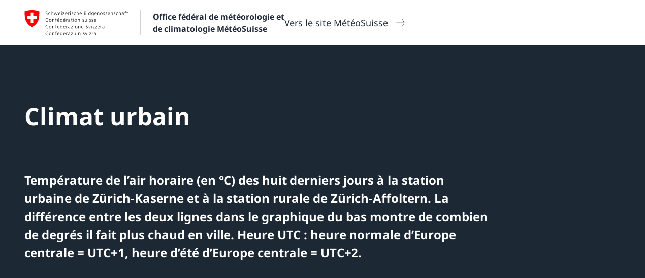

--- FILE ---
content_type: application/javascript;charset=UTF-8
request_url: https://www.meteosuisse.admin.ch/static/mch-link.5c5129f4.js
body_size: 5734
content:
/*! For license information please see mch-link.5c5129f4.js.LICENSE.txt */
"use strict";(self.webpackChunk=self.webpackChunk||[]).push([[1790],{32234:(t,e,i)=>{i.r(e),i.d(e,{default:()=>At});var s=i(37697),n=i(38e3),a=i(1414),r=i(15722),o=i(10465),l=i(74632),h=i(91123),d=i(58233),c=i(32025),p=i(18105),u=i(1648),$=i(89056),v=i(19330),g=i(41563),m=i.n(g),A=i(93687);class y extends v.WL{constructor(t){if(super(t),t.type!==v.OA.CHILD)throw new Error("Slot may only be used as content binding")}render(t){return this.element instanceof HTMLElement?t&&!m()(this.previousProps,t)&&this.slot&&((0,A.cp)(this.slot,"name",t.slotName),(0,A.cp)(this.slot.parentElement,"class",t.className),(0,A.Uj)(this.slot,t)):(this.element=document.createElement(t.tag),this.slot=document.createElement("slot"),this.slot.addEventListener("slotchange",(()=>{this.slot&&((0,A.Uj)(this.slot,t),(null==t?void 0:t.onSlotChange)&&t.onSlotChange(this.slot.assignedElements({flatten:!0})))})),this.element.appendChild(this.slot),(0,A.cp)(this.element,"class",t.className),(0,A.cp)(this.slot,"name",t.slotName),(0,A.Uj)(this.slot,t)),this.previousProps=t,this.element}update(t,[e]){return this.element=t.startNode,this.previousProps=e,this.render(e)}}(0,v.u$)(y);i(48519);class _ extends v.WL{constructor(t){if(super(t),t.type!==v.OA.CHILD)throw new Error("Slot may only be used as content binding")}render(t){return this.element instanceof HTMLEmbedElement?t&&!m()(this.previousProps,t)&&((0,A.cp)(this.element,"name",t.name),(0,A.Uj)(this.element,t)):(this.element=document.createElement("slot"),this.element.addEventListener("slotchange",(()=>{this.element&&((0,A.Uj)(this.element,t),(null==t?void 0:t.onSlotChange)&&t.onSlotChange(this.element.assignedElements({flatten:!0})))})),t&&(0,A.cp)(this.element,"name",t.name),(0,A.Uj)(this.element,t)),this.previousProps=t,this.element}update(t,[e]){return this.element=t.startNode,this.previousProps=e,this.render(e)}}(0,v.u$)(_);var f,b=i(51758),x=i(90536),w=i(1063),C=i(59824);const J=globalThis,S=J.trustedTypes,k=S?S.createPolicy("lit-html",{createHTML:t=>t}):void 0,H="$lit$",E=`lit$${Math.random().toFixed(9).slice(2)}$`,N="?"+E,O=`<${N}>`,M=document,L=()=>M.createComment(""),j=t=>null===t||"object"!=typeof t&&"function"!=typeof t,T=Array.isArray,P=t=>T(t)||"function"==typeof(null==t?void 0:t[Symbol.iterator]),I="[ \t\n\f\r]",D=/<(?:(!--|\/[^a-zA-Z])|(\/?[a-zA-Z][^>\s]*)|(\/?$))/g,R=/-->/g,B=/>/g,U=RegExp(`>|${I}(?:([^\\s"'>=/]+)(${I}*=${I}*(?:[^ \t\n\f\r"'\`<>=]|("|')|))|$)`,"g"),Z=/'/g,q=/"/g,V=/^(?:script|style|textarea|title)$/i,W=t=>(e,...i)=>({_$litType$:t,strings:e,values:i}),z=(W(1),W(2),W(3),Symbol.for("lit-noChange")),F=Symbol.for("lit-nothing"),G=new WeakMap,K=M.createTreeWalker(M,129);function Q(t,e){if(!T(t)||!t.hasOwnProperty("raw"))throw Error("invalid template strings array");return void 0!==k?k.createHTML(e):e}const X=(t,e)=>{const i=t.length-1,s=[];let n,a=2===e?"<svg>":3===e?"<math>":"",r=D;for(let e=0;e<i;e++){const i=t[e];let o,l,h=-1,d=0;for(;d<i.length&&(r.lastIndex=d,l=r.exec(i),null!==l);)d=r.lastIndex,r===D?"!--"===l[1]?r=R:void 0!==l[1]?r=B:void 0!==l[2]?(V.test(l[2])&&(n=RegExp("</"+l[2],"g")),r=U):void 0!==l[3]&&(r=U):r===U?">"===l[0]?(r=null!=n?n:D,h=-1):void 0===l[1]?h=-2:(h=r.lastIndex-l[2].length,o=l[1],r=void 0===l[3]?U:'"'===l[3]?q:Z):r===q||r===Z?r=U:r===R||r===B?r=D:(r=U,n=void 0);const c=r===U&&t[e+1].startsWith("/>")?" ":"";a+=r===D?i+O:h>=0?(s.push(o),i.slice(0,h)+H+i.slice(h)+E+c):i+E+(-2===h?e:c)}return[Q(t,a+(t[i]||"<?>")+(2===e?"</svg>":3===e?"</math>":"")),s]};class Y{constructor({strings:t,_$litType$:e},i){let s;this.parts=[];let n=0,a=0;const r=t.length-1,o=this.parts,[l,h]=X(t,e);if(this.el=Y.createElement(l,i),K.currentNode=this.el.content,2===e||3===e){const t=this.el.content.firstChild;t.replaceWith(...t.childNodes)}for(;null!==(s=K.nextNode())&&o.length<r;){if(1===s.nodeType){if(s.hasAttributes())for(const t of s.getAttributeNames())if(t.endsWith(H)){const e=h[a++],i=s.getAttribute(t).split(E),r=/([.?@])?(.*)/.exec(e);o.push({type:1,index:n,name:r[2],strings:i,ctor:"."===r[1]?nt:"?"===r[1]?at:"@"===r[1]?rt:st}),s.removeAttribute(t)}else t.startsWith(E)&&(o.push({type:6,index:n}),s.removeAttribute(t));if(V.test(s.tagName)){const t=s.textContent.split(E),e=t.length-1;if(e>0){s.textContent=S?S.emptyScript:"";for(let i=0;i<e;i++)s.append(t[i],L()),K.nextNode(),o.push({type:2,index:++n});s.append(t[e],L())}}}else if(8===s.nodeType)if(s.data===N)o.push({type:2,index:n});else{let t=-1;for(;-1!==(t=s.data.indexOf(E,t+1));)o.push({type:7,index:n}),t+=E.length-1}n++}}static createElement(t,e){const i=M.createElement("template");return i.innerHTML=t,i}}function tt(t,e,i=t,s){var n,a,r;if(e===z)return e;let o=void 0!==s?null===(n=i._$Co)||void 0===n?void 0:n[s]:i._$Cl;const l=j(e)?void 0:e._$litDirective$;return(null==o?void 0:o.constructor)!==l&&(null===(a=null==o?void 0:o._$AO)||void 0===a||a.call(o,!1),void 0===l?o=void 0:(o=new l(t),o._$AT(t,i,s)),void 0!==s?(null!==(r=i._$Co)&&void 0!==r?r:i._$Co=[])[s]=o:i._$Cl=o),void 0!==o&&(e=tt(t,o._$AS(t,e.values),o,s)),e}class et{constructor(t,e){this._$AV=[],this._$AN=void 0,this._$AD=t,this._$AM=e}get parentNode(){return this._$AM.parentNode}get _$AU(){return this._$AM._$AU}u(t){var e;const{el:{content:i},parts:s}=this._$AD,n=(null!==(e=null==t?void 0:t.creationScope)&&void 0!==e?e:M).importNode(i,!0);K.currentNode=n;let a=K.nextNode(),r=0,o=0,l=s[0];for(;void 0!==l;){if(r===l.index){let e;2===l.type?e=new it(a,a.nextSibling,this,t):1===l.type?e=new l.ctor(a,l.name,l.strings,this,t):6===l.type&&(e=new ot(a,this,t)),this._$AV.push(e),l=s[++o]}r!==(null==l?void 0:l.index)&&(a=K.nextNode(),r++)}return K.currentNode=M,n}p(t){let e=0;for(const i of this._$AV)void 0!==i&&(void 0!==i.strings?(i._$AI(t,i,e),e+=i.strings.length-2):i._$AI(t[e])),e++}}class it{get _$AU(){var t,e;return null!==(e=null===(t=this._$AM)||void 0===t?void 0:t._$AU)&&void 0!==e?e:this._$Cv}constructor(t,e,i,s){var n;this.type=2,this._$AH=F,this._$AN=void 0,this._$AA=t,this._$AB=e,this._$AM=i,this.options=s,this._$Cv=null===(n=null==s?void 0:s.isConnected)||void 0===n||n}get parentNode(){let t=this._$AA.parentNode;const e=this._$AM;return void 0!==e&&11===(null==t?void 0:t.nodeType)&&(t=e.parentNode),t}get startNode(){return this._$AA}get endNode(){return this._$AB}_$AI(t,e=this){t=tt(this,t,e),j(t)?t===F||null==t||""===t?(this._$AH!==F&&this._$AR(),this._$AH=F):t!==this._$AH&&t!==z&&this._(t):void 0!==t._$litType$?this.$(t):void 0!==t.nodeType?this.T(t):P(t)?this.k(t):this._(t)}O(t){return this._$AA.parentNode.insertBefore(t,this._$AB)}T(t){this._$AH!==t&&(this._$AR(),this._$AH=this.O(t))}_(t){this._$AH!==F&&j(this._$AH)?this._$AA.nextSibling.data=t:this.T(M.createTextNode(t)),this._$AH=t}$(t){var e;const{values:i,_$litType$:s}=t,n="number"==typeof s?this._$AC(t):(void 0===s.el&&(s.el=Y.createElement(Q(s.h,s.h[0]),this.options)),s);if((null===(e=this._$AH)||void 0===e?void 0:e._$AD)===n)this._$AH.p(i);else{const t=new et(n,this),e=t.u(this.options);t.p(i),this.T(e),this._$AH=t}}_$AC(t){let e=G.get(t.strings);return void 0===e&&G.set(t.strings,e=new Y(t)),e}k(t){T(this._$AH)||(this._$AH=[],this._$AR());const e=this._$AH;let i,s=0;for(const n of t)s===e.length?e.push(i=new it(this.O(L()),this.O(L()),this,this.options)):i=e[s],i._$AI(n),s++;s<e.length&&(this._$AR(i&&i._$AB.nextSibling,s),e.length=s)}_$AR(t=this._$AA.nextSibling,e){var i;for(null===(i=this._$AP)||void 0===i||i.call(this,!1,!0,e);t&&t!==this._$AB;){const e=t.nextSibling;t.remove(),t=e}}setConnected(t){var e;void 0===this._$AM&&(this._$Cv=t,null===(e=this._$AP)||void 0===e||e.call(this,t))}}class st{get tagName(){return this.element.tagName}get _$AU(){return this._$AM._$AU}constructor(t,e,i,s,n){this.type=1,this._$AH=F,this._$AN=void 0,this.element=t,this.name=e,this._$AM=s,this.options=n,i.length>2||""!==i[0]||""!==i[1]?(this._$AH=Array(i.length-1).fill(new String),this.strings=i):this._$AH=F}_$AI(t,e=this,i,s){const n=this.strings;let a=!1;if(void 0===n)t=tt(this,t,e,0),a=!j(t)||t!==this._$AH&&t!==z,a&&(this._$AH=t);else{const s=t;let r,o;for(t=n[0],r=0;r<n.length-1;r++)o=tt(this,s[i+r],e,r),o===z&&(o=this._$AH[r]),a||(a=!j(o)||o!==this._$AH[r]),o===F?t=F:t!==F&&(t+=(null!=o?o:"")+n[r+1]),this._$AH[r]=o}a&&!s&&this.j(t)}j(t){t===F?this.element.removeAttribute(this.name):this.element.setAttribute(this.name,null!=t?t:"")}}class nt extends st{constructor(){super(...arguments),this.type=3}j(t){this.element[this.name]=t===F?void 0:t}}class at extends st{constructor(){super(...arguments),this.type=4}j(t){this.element.toggleAttribute(this.name,!!t&&t!==F)}}class rt extends st{constructor(t,e,i,s,n){super(t,e,i,s,n),this.type=5}_$AI(t,e=this){var i;if((t=null!==(i=tt(this,t,e,0))&&void 0!==i?i:F)===z)return;const s=this._$AH,n=t===F&&s!==F||t.capture!==s.capture||t.once!==s.once||t.passive!==s.passive,a=t!==F&&(s===F||n);n&&this.element.removeEventListener(this.name,this,s),a&&this.element.addEventListener(this.name,this,t),this._$AH=t}handleEvent(t){var e,i;"function"==typeof this._$AH?this._$AH.call(null!==(i=null===(e=this.options)||void 0===e?void 0:e.host)&&void 0!==i?i:this.element,t):this._$AH.handleEvent(t)}}class ot{constructor(t,e,i){this.element=t,this.type=6,this._$AN=void 0,this._$AM=e,this.options=i}get _$AU(){return this._$AM._$AU}_$AI(t){tt(this,t)}}const lt=J.litHtmlPolyfillSupport;null==lt||lt(Y,it),(null!==(f=J.litHtmlVersions)&&void 0!==f?f:J.litHtmlVersions=[]).push("3.2.1");let ht=class extends b._m{constructor(){super(),this._tracking=new w.yI}set trackers(t){t.forEach((t=>this._tracking.set(t)))}get trackers(){return this._tracking.getAll()}render(){const{button:t,disabled:e,download:i,handleClick:s,emitEvent:n,href:a,stretched:r,target:o,innerCss:d}=this;return h.qy`<link rel="stylesheet" href="${(0,l.l)()}/link.css" />\n            ${(0,u.U)({innerCss:d})}
            <a
                class="${(0,$.H)({"wb-link":!0,"wb-link--button":!0===t,"wb-link--stretched":!0===r,"wb-link--disabled":!0===e})}"
                href=${null!=a?a:"#"}
                target=${(0,p.J)(o)}
                download=${(0,p.J)(i)}
                @blur=${n}
                @click=${s}
                @focus=${n}
                aria-activedescendant=${(0,p.J)(this.ariaActiveDescendant)}
                aria-atomic=${(0,p.J)(this.ariaAtomic)}
                aria-autocomplete=${(0,p.J)(this.ariaAutoComplete)}
                aria-busy=${(0,p.J)(this.ariaBusy)}
                aria-checked=${(0,p.J)(this.ariaChecked)}
                aria-colcount=${(0,p.J)(this.ariaColCount)}
                aria-colindex=${(0,p.J)(this.ariaColIndex)}
                aria-colspan=${(0,p.J)(this.ariaColSpan)}
                aria-controls=${(0,p.J)(this.ariaControls)}
                aria-current=${(0,p.J)(this.ariaCurrent)}
                aria-describedby=${(0,p.J)(this.ariaDescribedBy)}
                aria-description=${(0,p.J)(this.ariaDescription)}
                aria-details=${(0,p.J)(this.ariaDetails)}
                aria-disabled=${(0,p.J)(this.ariaDisabled)}
                aria-dropeffect=${(0,p.J)(this.ariaDropeffect)}
                aria-errormessage=${(0,p.J)(this.ariaErrorMessage)}
                aria-expanded=${(0,p.J)(this.ariaExpanded)}
                aria-flowto=${(0,p.J)(this.ariaFlowto)}
                aria-grabbed=${(0,p.J)(this.ariaGrabbed)}
                aria-haspopup=${(0,p.J)(this.ariaHasPopup)}
                aria-hidden=${(0,p.J)(this.ariaHidden)}
                aria-invalid=${(0,p.J)(this.ariaInvalid)}
                aria-keyshortcuts=${(0,p.J)(this.ariaKeyShortcuts)}
                aria-label=${(0,p.J)(this.ariaLabel)}
                aria-labelledby=${(0,p.J)(this.ariaLabelledBy)}
                aria-level=${(0,p.J)(this.ariaLevel)}
                aria-live=${(0,p.J)(this.ariaLive)}
                aria-modal=${(0,p.J)(this.ariaModal)}
                aria-multiline=${(0,p.J)(this.ariaMultiLine)}
                aria-multiselectable=${(0,p.J)(this.ariaMultiSelectable)}
                aria-orientation=${(0,p.J)(this.ariaOrientation)}
                aria-owns=${(0,p.J)(this.ariaOwns)}
                aria-placeholder=${(0,p.J)(this.ariaPlaceholder)}
                aria-posinset=${(0,p.J)(this.ariaPosInSet)}
                aria-pressed=${(0,p.J)(this.ariaPressed)}
                aria-readonly=${(0,p.J)(this.ariaReadOnly)}
                aria-relevant=${(0,p.J)(this.ariaRelevant)}
                aria-required=${(0,p.J)(this.ariaRequired)}
                aria-roledescription=${(0,p.J)(this.ariaRoleDescription)}
                aria-rowcount=${(0,p.J)(this.ariaRowCount)}
                aria-rowindex=${(0,p.J)(this.ariaRowIndex)}
                aria-rowindextext=${(0,p.J)(this.ariaRowIndexText)}
                aria-rowspan=${(0,p.J)(this.ariaRowSpan)}
                aria-selected=${(0,p.J)(this.ariaSelected)}
                aria-setsize=${(0,p.J)(this.ariaSetSize)}
                aria-sort=${(0,p.J)(this.ariaSort)}
                aria-valuemax=${(0,p.J)(this.ariaValueMax)}
                aria-valuemin=${(0,p.J)(this.ariaValueMin)}
                aria-valuenow=${(0,p.J)(this.ariaValueNow)}
                aria-valuetext=${(0,p.J)(this.ariaValueText)}
                role=${(0,p.J)(this.role)}
                tabindex=${e?"-1":F}
            >
                <slot></slot><slot name="end"></slot>
            </a>
        `}handleClick(t){this.emitEvent(t),w.qZ.track(this._tracking.get("Click",(t=>t.addPath("Link").addPath(this.id).addName(this.getLabel()).withEvent("LinkClicked").withData({identifier:t.getId(),title:this.getLabel()}))),C.Qn)}getLabel(){var t;return(null===(t=this.querySelector("a"))||void 0===t?void 0:t.textContent)||void 0}emitEvent(t,e=!0){e&&t.stopPropagation();const i=new(Object.getPrototypeOf(t).constructor)(t.type,t);return"click"===t.type?i.preventDefault=()=>{t.preventDefault()}:t.preventDefault(),this.dispatchEvent(i),i}static finalizeStyles(t){const e=(0,d.g2)("wb-link");return!h.S$||e.cssText?[...super.finalizeStyles(t),e]:super.finalizeStyles(t)}};(0,o.Cg)([(0,c.MZ)(),(0,o.Sn)("design:type",String)],ht.prototype,"href",void 0),(0,o.Cg)([(0,c.MZ)(),(0,o.Sn)("design:type",String)],ht.prototype,"target",void 0),(0,o.Cg)([(0,c.MZ)(),(0,o.Sn)("design:type",String)],ht.prototype,"download",void 0),(0,o.Cg)([(0,c.MZ)({reflect:!0,type:Boolean}),(0,o.Sn)("design:type",Boolean)],ht.prototype,"button",void 0),(0,o.Cg)([(0,c.MZ)({type:Boolean}),(0,o.Sn)("design:type",Boolean)],ht.prototype,"stretched",void 0),(0,o.Cg)([(0,c.MZ)({type:Boolean}),(0,o.Sn)("design:type",Boolean)],ht.prototype,"disabled",void 0),(0,o.Cg)([(0,c.MZ)({reflect:!0}),(0,o.Sn)("design:type",String)],ht.prototype,"kind",void 0),(0,o.Cg)([(0,c.MZ)(),(0,o.Sn)("design:type",Array),(0,o.Sn)("design:paramtypes",[Array])],ht.prototype,"trackers",null),ht=(0,o.Cg)([(0,x.EM)("wb-link"),(0,o.Sn)("design:paramtypes",[])],ht);const dt=ht;var ct=i(41594),pt=i.n(ct);const ut=(0,r.a)({react:pt(),tagName:"wb-link",elementClass:dt});var $t=i(33004),vt=i(34385),gt=i(72615);const mt={internalLink:"arrow-right",externalLink:"external",downloadLink:"download"},At={component:({href:t,target:e="_self",type:i,icon:s,iconPosition:r="right",iconOnly:o=!1,stretched:l=!1,analytics:h={},role:d,title:c,ariaLabel:p,ariaExpanded:u})=>{const $="none"===s?void 0:s||i&&mt[i];return(0,n.jsx)(ut,{href:t,kind:i,target:e,stretched:l,onClick:()=>(0,gt.cx)(h,i||"internalLink",t),role:null!=d?d:void 0,title:c,ariaLabel:p,ariaExpanded:u,download:"downloadLink"===i?"":void 0,children:(0,n.jsxs)(a.P,{shrinkContent:!0,noWrap:!0,justifyContent:"space-between",alignItems:"center",direction:"left"===r?"row-reverse":"row",children:[!o&&(0,n.jsx)("span",{children:(0,n.jsx)($t.D,{})}),$&&(0,n.jsx)(vt.I,{name:$})]})})},renderer:new s.A,shadowStyles:["[qs-state=unresolved]{display:block;opacity:0}\n"]}},34385:(t,e,i)=>{i.d(e,{I:()=>s});const s=(0,i(28884).q)("mch-icon")},72615:(t,e,i)=>{i.d(e,{cx:()=>a,ge:()=>s});const s=t=>t!==window.location.host,n=(t,e)=>{document.dispatchEvent(new CustomEvent(t,{detail:{data:e}}))},a=(t,e,i)=>{t&&(n("analytics-track-event",t),"downloadLink"===e&&n("analytics-download-event",{name:i}),"externalLink"===e&&n("analytics-external-link-event",{name:i}))}},28884:(t,e,i)=>{i.d(e,{q:()=>o});var s=i(41594),n=i(7475),a=function(t,e){var i={};for(var s in t)Object.prototype.hasOwnProperty.call(t,s)&&e.indexOf(s)<0&&(i[s]=t[s]);if(null!=t&&"function"==typeof Object.getOwnPropertySymbols){var n=0;for(s=Object.getOwnPropertySymbols(t);n<s.length;n++)e.indexOf(s[n])<0&&Object.prototype.propertyIsEnumerable.call(t,s[n])&&(i[s[n]]=t[s[n]])}return i};const r=t=>"string"==typeof t?t:JSON.stringify(t),o=(t,e=!0)=>(0,s.forwardRef)(((i,o)=>{var{children:l}=i,h=a(i,["children"]);const d=Object.assign(Object.assign({},e?{"qs-state":"unresolved"}:{}),{ref:o});return(0,s.createElement)(t,Object.entries(h).reduce(((t,[e,i])=>/^on[A-Z].*/.test(e)?Object.assign(Object.assign({},t),{[e]:i}):"className"===e?Object.assign(Object.assign({},t),{class:r(i)}):Object.assign(Object.assign({},t),{[(0,n.propertyNameToAttributeName)(e)]:r(i)})),d),l||[])}))}}]);

--- FILE ---
content_type: application/javascript
request_url: https://service.meteoswiss.ch/productbrowser/scripts-SL5XWCHU.js
body_size: 13920
content:
(function(l){if(typeof window>"u")return;var b=!0,ze=10,te="",B=0,N="",W=null,ne="",A=!1,Pe={resize:1,click:1},j=128,ie=!0,L=1,q="bodyOffset",h=q,oe=!0,re="",C={},E=32,ae=null,V=!1,U=!1,R="[iFrameSizer]",se=R.length,x="",ce={max:1,min:1,bodyScroll:1,documentElementScroll:1},J="child",Ne=!0,ue=window.parent,k="*",X=0,D=!1,le=null,z=16,P=1,fe="scroll",p=fe,Ae=window,Y=function(){T("onMessage function not defined")},K=function(){},Q=function(){},G={height:function(){return T("Custom height calculation function not defined"),document.documentElement.offsetHeight},width:function(){return T("Custom width calculation function not defined"),document.body.scrollWidth}},Z={},de=!1;function me(){}try{var ge=Object.create({},{passive:{get:function(){de=!0}}});window.addEventListener("test",me,ge),window.removeEventListener("test",me,ge)}catch{}function O(e,t,n,i){e.addEventListener(t,n,de?i||{}:!1)}function Re(e,t,n){e.removeEventListener(t,n,!1)}function he(e){return e.charAt(0).toUpperCase()+e.slice(1)}function xe(e){var t,n,i,a=null,f=0,m=function(){f=Date.now(),a=null,i=e.apply(t,n),a||(t=n=null)};return function(){var d=Date.now();f||(f=d);var s=z-(d-f);return t=this,n=arguments,s<=0||s>z?(a&&(clearTimeout(a),a=null),f=d,i=e.apply(t,n),a||(t=n=null)):a||(a=setTimeout(m,s)),i}}function pe(e){return R+"["+x+"] "+e}function o(e){V&&typeof window.console=="object"&&console.log(pe(e))}function T(e){typeof window.console=="object"&&console.warn(pe(e))}function De(){He(),o("Initialising iFrame ("+window.location.href+")"),We(),qe(),_("background",te),_("padding",ne),Xe(),we(),be(),Ve(),Qe(),Ke(),Te(),C=Ye(),S("init","Init message from host page"),K()}function He(){function e(n){return n==="true"}var t=re.slice(se).split(":");x=t[0],B=l===t[1]?B:Number(t[1]),A=l===t[2]?A:e(t[2]),V=l===t[3]?V:e(t[3]),E=l===t[4]?E:Number(t[4]),b=l===t[6]?b:e(t[6]),N=t[7],h=l===t[8]?h:t[8],te=t[9],ne=t[10],X=l===t[11]?X:Number(t[11]),C.enable=l===t[12]?!1:e(t[12]),J=l===t[13]?J:t[13],p=l===t[14]?p:t[14],U=l===t[15]?U:e(t[15])}function Be(e){var t=e.split("Callback");if(t.length===2){var n="on"+t[0].charAt(0).toUpperCase()+t[0].slice(1);this[n]=this[e],delete this[e],T("Deprecated: '"+e+"' has been renamed '"+n+"'. The old method will be removed in the next major version.")}}function We(){function e(){var n=window.iFrameResizer;o("Reading data from page: "+JSON.stringify(n)),Object.keys(n).forEach(Be,n),Y="onMessage"in n?n.onMessage:Y,K="onReady"in n?n.onReady:K,k="targetOrigin"in n?n.targetOrigin:k,h="heightCalculationMethod"in n?n.heightCalculationMethod:h,p="widthCalculationMethod"in n?n.widthCalculationMethod:p}function t(n,i){return typeof n=="function"&&(o("Setup custom "+i+"CalcMethod"),G[i]=n,n="custom"),n}"iFrameResizer"in window&&Object===window.iFrameResizer.constructor&&(e(),h=t(h,"height"),p=t(p,"width")),o("TargetOrigin for parent set to: "+k)}function je(e,t){return t.indexOf("-")!==-1&&(T("Negative CSS value ignored for "+e),t=""),t}function _(e,t){l!==t&&t!==""&&t!=="null"&&(document.body.style[e]=t,o("Body "+e+' set to "'+t+'"'))}function qe(){l===N&&(N=B+"px"),_("margin",je("margin",N))}function Ve(){document.documentElement.style.height="",document.body.style.height="",o('HTML & body height set to "auto"')}function g(e){var t={add:function(n){function i(){S(e.eventName,e.eventType)}Z[n]=i,O(window,n,i,{passive:!0})},remove:function(n){var i=Z[n];delete Z[n],Re(window,n,i)}};e.eventNames&&Array.prototype.map?(e.eventName=e.eventNames[0],e.eventNames.map(t[e.method])):t[e.method](e.eventName),o(he(e.method)+" event listener: "+e.eventType)}function ve(e){g({method:e,eventType:"Animation Start",eventNames:["animationstart","webkitAnimationStart"]}),g({method:e,eventType:"Animation Iteration",eventNames:["animationiteration","webkitAnimationIteration"]}),g({method:e,eventType:"Animation End",eventNames:["animationend","webkitAnimationEnd"]}),g({method:e,eventType:"Input",eventName:"input"}),g({method:e,eventType:"Mouse Up",eventName:"mouseup"}),g({method:e,eventType:"Mouse Down",eventName:"mousedown"}),g({method:e,eventType:"Orientation Change",eventName:"orientationchange"}),g({method:e,eventType:"Print",eventNames:["afterprint","beforeprint"]}),g({method:e,eventType:"Ready State Change",eventName:"readystatechange"}),g({method:e,eventType:"Touch Start",eventName:"touchstart"}),g({method:e,eventType:"Touch End",eventName:"touchend"}),g({method:e,eventType:"Touch Cancel",eventName:"touchcancel"}),g({method:e,eventType:"Transition Start",eventNames:["transitionstart","webkitTransitionStart","MSTransitionStart","oTransitionStart","otransitionstart"]}),g({method:e,eventType:"Transition Iteration",eventNames:["transitioniteration","webkitTransitionIteration","MSTransitionIteration","oTransitionIteration","otransitioniteration"]}),g({method:e,eventType:"Transition End",eventNames:["transitionend","webkitTransitionEnd","MSTransitionEnd","oTransitionEnd","otransitionend"]}),J==="child"&&g({method:e,eventType:"IFrame Resized",eventName:"resize"})}function ye(e,t,n,i){return t!==e&&(e in n||(T(e+" is not a valid option for "+i+"CalculationMethod."),e=t),o(i+' calculation method set to "'+e+'"')),e}function we(){h=ye(h,q,M,"height")}function be(){p=ye(p,fe,I,"width")}function Te(){b===!0?(ve("add"),Ze()):o("Auto Resize disabled")}function Ue(){W!==null&&W.disconnect()}function Je(){ve("remove"),Ue(),clearInterval(ae)}function Xe(){var e=document.createElement("div");e.style.clear="both",e.style.display="block",e.style.height="0",document.body.appendChild(e)}function Ye(){function e(){return{x:window.pageXOffset===l?document.documentElement.scrollLeft:window.pageXOffset,y:window.pageYOffset===l?document.documentElement.scrollTop:window.pageYOffset}}function t(s){var u=s.getBoundingClientRect(),c=e();return{x:parseInt(u.left,10)+parseInt(c.x,10),y:parseInt(u.top,10)+parseInt(c.y,10)}}function n(s){function u(w){var F=t(w);o("Moving to in page link (#"+c+") at x: "+F.x+" y: "+F.y),v(F.y,F.x,"scrollToOffset")}var c=s.split("#")[1]||s,r=decodeURIComponent(c),y=document.getElementById(r)||document.getElementsByName(r)[0];l===y?(o("In page link (#"+c+") not found in iFrame, so sending to parent"),v(0,0,"inPageLink","#"+c)):u(y)}function i(){var s=window.location.hash,u=window.location.href;s!==""&&s!=="#"&&n(u)}function a(){function s(u){function c(r){r.preventDefault(),n(this.getAttribute("href"))}u.getAttribute("href")!=="#"&&O(u,"click",c)}Array.prototype.forEach.call(document.querySelectorAll('a[href^="#"]'),s)}function f(){O(window,"hashchange",i)}function m(){setTimeout(i,j)}function d(){Array.prototype.forEach&&document.querySelectorAll?(o("Setting up location.hash handlers"),a(),f(),m()):T("In page linking not fully supported in this browser! (See README.md for IE8 workaround)")}return C.enable?d():o("In page linking not enabled"),{findTarget:n}}function Ke(){if(U!==!0)return;function e(n){v(0,0,n.type,n.screenY+":"+n.screenX)}function t(n,i){o("Add event listener: "+i),O(window.document,n,e)}t("mouseenter","Mouse Enter"),t("mouseleave","Mouse Leave")}function Qe(){o("Enable public methods"),Ae.parentIFrame={autoResize:function(t){return t===!0&&b===!1?(b=!0,Te()):t===!1&&b===!0&&(b=!1,Je()),v(0,0,"autoResize",JSON.stringify(b)),b},close:function(){v(0,0,"close")},getId:function(){return x},getPageInfo:function(t){typeof t=="function"?(Q=t,v(0,0,"pageInfo")):(Q=function(){},v(0,0,"pageInfoStop"))},moveToAnchor:function(t){C.findTarget(t)},reset:function(){Le("parentIFrame.reset")},scrollTo:function(t,n){v(n,t,"scrollTo")},scrollToOffset:function(t,n){v(n,t,"scrollToOffset")},sendMessage:function(t,n){v(0,0,"message",JSON.stringify(t),n)},setHeightCalculationMethod:function(t){h=t,we()},setWidthCalculationMethod:function(t){p=t,be()},setTargetOrigin:function(t){o("Set targetOrigin: "+t),k=t},size:function(t,n){var i=""+(t||"")+(n?","+n:"");S("size","parentIFrame.size("+i+")",t,n)}}}function Me(){E!==0&&(o("setInterval: "+E+"ms"),ae=setInterval(function(){S("interval","setInterval: "+E)},Math.abs(E)))}function Ge(){function e(r){function y(w){w.complete===!1&&(o("Attach listeners to "+w.src),w.addEventListener("load",a,!1),w.addEventListener("error",f,!1),s.push(w))}r.type==="attributes"&&r.attributeName==="src"?y(r.target):r.type==="childList"&&Array.prototype.forEach.call(r.target.querySelectorAll("img"),y)}function t(r){s.splice(s.indexOf(r),1)}function n(r){o("Remove listeners from "+r.src),r.removeEventListener("load",a,!1),r.removeEventListener("error",f,!1),t(r)}function i(r,y,w){n(r.target),S(y,w+": "+r.target.src)}function a(r){i(r,"imageLoad","Image loaded")}function f(r){i(r,"imageLoadFailed","Image load failed")}function m(r){S("mutationObserver","mutationObserver: "+r[0].target+" "+r[0].type),r.forEach(e)}function d(){var r=document.querySelector("body"),y={attributes:!0,attributeOldValue:!1,characterData:!0,characterDataOldValue:!1,childList:!0,subtree:!0};return c=new u(m),o("Create body MutationObserver"),c.observe(r,y),c}var s=[],u=window.MutationObserver||window.WebKitMutationObserver,c=d();return{disconnect:function(){"disconnect"in c&&(o("Disconnect body MutationObserver"),c.disconnect(),s.forEach(n))}}}function Ze(){var e=0>E;window.MutationObserver||window.WebKitMutationObserver?e?Me():W=Ge():(o("MutationObserver not supported in this browser!"),Me())}function $(e,t){var n=0;return t=t||document.body,n=document.defaultView.getComputedStyle(t,null),n=n===null?0:n[e],parseInt(n,ze)}function _e(e){e>z/2&&(z=2*e,o("Event throttle increased to "+z+"ms"))}function ee(e,t){for(var n=t.length,i=0,a=0,f=he(e),m=Date.now(),d=0;d<n;d++)i=t[d].getBoundingClientRect()[e]+$("margin"+f,t[d]),i>a&&(a=i);return m=Date.now()-m,o("Parsed "+n+" HTML elements"),o("Element position calculated in "+m+"ms"),_e(m),a}function H(e){return[e.bodyOffset(),e.bodyScroll(),e.documentElementOffset(),e.documentElementScroll()]}function Ee(e,t){function n(){return T("No tagged elements ("+t+") found on page"),document.querySelectorAll("body *")}var i=document.querySelectorAll("["+t+"]");return i.length===0&&n(),ee(e,i)}function Ie(){return document.querySelectorAll("body *")}var M={bodyOffset:function(){return document.body.offsetHeight+$("marginTop")+$("marginBottom")},offset:function(){return M.bodyOffset()},bodyScroll:function(){return document.body.scrollHeight},custom:function(){return G.height()},documentElementOffset:function(){return document.documentElement.offsetHeight},documentElementScroll:function(){return document.documentElement.scrollHeight},max:function(){return Math.max.apply(null,H(M))},min:function(){return Math.min.apply(null,H(M))},grow:function(){return M.max()},lowestElement:function(){return Math.max(M.bodyOffset()||M.documentElementOffset(),ee("bottom",Ie()))},taggedElement:function(){return Ee("bottom","data-iframe-height")}},I={bodyScroll:function(){return document.body.scrollWidth},bodyOffset:function(){return document.body.offsetWidth},custom:function(){return G.width()},documentElementScroll:function(){return document.documentElement.scrollWidth},documentElementOffset:function(){return document.documentElement.offsetWidth},scroll:function(){return Math.max(I.bodyScroll(),I.documentElementScroll())},max:function(){return Math.max.apply(null,H(I))},min:function(){return Math.min.apply(null,H(I))},rightMostElement:function(){return ee("right",Ie())},taggedElement:function(){return Ee("right","data-iframe-width")}};function Se(e,t,n,i){function a(){L=c,P=r,v(L,P,e)}function f(){function y(w,F){var et=Math.abs(w-F)<=X;return!et}return c=l===n?M[h]():n,r=l===i?I[p]():i,y(L,c)||A&&y(P,r)}function m(){return!(e in{init:1,interval:1,size:1})}function d(){return h in ce||A&&p in ce}function s(){o("No change in size detected")}function u(){m()&&d()?Le(t):e in{interval:1}||s()}var c,r;f()||e==="init"?(Oe(),a()):u()}var $e=xe(Se);function S(e,t,n,i){function a(){e in{reset:1,resetPage:1,init:1}||o("Trigger event: "+t)}function f(){return D&&e in Pe}f()?o("Trigger event cancelled: "+e):(a(),e==="init"?Se(e,t,n,i):$e(e,t,n,i))}function Oe(){D||(D=!0,o("Trigger event lock on")),clearTimeout(le),le=setTimeout(function(){D=!1,o("Trigger event lock off"),o("--")},j)}function Fe(e){L=M[h](),P=I[p](),v(L,P,e)}function Le(e){var t=h;h=q,o("Reset trigger event: "+e),Oe(),Fe("reset"),h=t}function v(e,t,n,i,a){function f(){l===a?a=k:o("Message targetOrigin: "+a)}function m(){var d=e+":"+t,s=x+":"+d+":"+n+(l===i?"":":"+i);o("Sending message to host page ("+s+")"),ue.postMessage(R+s,a)}Ne===!0&&(f(),m())}function Ce(e){var t={init:function(){re=e.data,ue=e.source,De(),ie=!1,setTimeout(function(){oe=!1},j)},reset:function(){oe?o("Page reset ignored by init"):(o("Page size reset by host page"),Fe("resetPage"))},resize:function(){S("resizeParent","Parent window requested size check")},moveToAnchor:function(){C.findTarget(a())},inPageLink:function(){this.moveToAnchor()},pageInfo:function(){var c=a();o("PageInfoFromParent called from parent: "+c),Q(JSON.parse(c)),o(" --")},message:function(){var c=a();o("onMessage called from parent: "+c),Y(JSON.parse(c)),o(" --")}};function n(){return R===(""+e.data).slice(0,se)}function i(){return e.data.split("]")[1].split(":")[0]}function a(){return e.data.slice(e.data.indexOf(":")+1)}function f(){return!(typeof module<"u"&&module.exports)&&"iFrameResize"in window||window.jQuery!==l&&"iFrameResize"in window.jQuery.prototype}function m(){return e.data.split(":")[2]in{true:1,false:1}}function d(){var u=i();u in t?t[u]():!f()&&!m()&&T("Unexpected message ("+e.data+")")}function s(){ie===!1?d():m()?t.init():o('Ignored message of type "'+i()+'". Received before initialization.')}n()&&s()}function ke(){document.readyState!=="loading"&&window.parent.postMessage("[iFrameResizerChild]Ready","*")}"iframeResizer"in window||(window.iframeChildListener=function(e){Ce({data:e,sameDomian:!0})},O(window,"message",Ce),O(window,"readystatechange",ke),ke())})();


--- FILE ---
content_type: application/javascript;charset=UTF-8
request_url: https://www.meteosuisse.admin.ch/static/mch-external-application.80c7454d.js
body_size: 3440
content:
"use strict";(self.webpackChunk=self.webpackChunk||[]).push([[6086],{53021:(e,t,n)=>{n.d(t,{XT:()=>M,fC:()=>x,of:()=>L,wA:()=>G,Yq:()=>w,ki:()=>g,A7:()=>y,KE:()=>f,vb:()=>z,AO:()=>E,Ge:()=>v,yc:()=>S,Oo:()=>O,P$:()=>b,h3:()=>h,nd:()=>u,up:()=>s,Dr:()=>c,V:()=>U,Bj:()=>F,AU:()=>D,on:()=>k,v3:()=>P,pe:()=>a,jr:()=>m,Gk:()=>H,Jk:()=>_,pK:()=>Z,hZ:()=>R,Hb:()=>A,N_:()=>I,_K:()=>N,fI:()=>T,Rd:()=>C,IU:()=>r});var o=n(84585);const s=e=>new URLSearchParams(e.startsWith("#")?e.substring(1):e),r=(e,t,n=!1)=>{const o=new URL(window.location.href),s=a(o.hash),r=new URLSearchParams;Object.keys(s).forEach((e=>{if(!(null==t?void 0:t.includes(e))){const t=s[e];null!==t&&r.set(e,t)}})),Object.keys(e).forEach((t=>{const n=e[t];null!=n?"string"==typeof n||"number"==typeof n||"boolean"==typeof n||"bigint"==typeof n?r.set(t,String(n)):"object"==typeof n?r.set(t,JSON.stringify(n)):r.set(t,""):r.delete(t)})),o.hash=r.toString(),n?window.location.hash=o.hash:window.history.replaceState(window.history.state,document.title,o.toString())},a=e=>{const t=e.startsWith("#")?e.substring(1):e;if(t&&!t.includes("="))return{a:t};const n=s(e),o={};for(const e of n.keys()){const t=n.get(e);o[e]=""===t?null:t}return o},i="auth",c=()=>{const{auth_token:e}=a(window.location.hash);if(e)try{const t=Object.assign(Object.assign({},JSON.parse(decodeURIComponent(escape(atob(e))))),{lastRead:Date.now()});localStorage.setItem(i,JSON.stringify(t)),r({},["auth_token"])}catch(e){console.error("authToken not a valid base64")}},h=()=>{if((0,o.S$)())return null;const e=localStorage.getItem(i),t=Date.now();if(e)try{const n=JSON.parse(e);if(n.lastRead&&t-n.lastRead>36e5)return localStorage.removeItem(i),window.location.reload(),null;const o=Object.assign(Object.assign({},n),{lastRead:t});return localStorage.setItem(i,JSON.stringify(o)),Object.assign(Object.assign({},o),{allowedGroups:n.allowedGroups})}catch(e){console.error("authToken not a valid json")}return null},m=()=>{localStorage.removeItem(i)},u=({failIfMissing:e}={failIfMissing:!1})=>{const t=null===window||void 0===window?void 0:window.SWISSTOPO_API_KEY;if(t)return String(t);if(e)throw new Error("SWISSTOPO_API_KEY not found!");console.warn("SWISSTOPO_API_KEY not found!")},l=/[+-][0-9]{2}:[0-9]{2}\b$/,d="Europe/Zurich",p=e=>(null==e?void 0:e.length)?Date.parse(e.replace(l,"")):NaN,w=(e,t="de-CH")=>e?new Date("string"==typeof e?p(e):e).toLocaleDateString(t,{year:"numeric",month:"2-digit",day:"2-digit"}):"",f=e=>{if(!e)return"";const t=new Date("string"==typeof e?p(e):e),{hour:n,minute:o}=_(t,"de",{hour:"2-digit",minute:"2-digit",timeZone:d});return`${n}:${o}`},g=(e,t)=>e?new Date("string"==typeof e?p(e):e).toLocaleDateString("de-CH",{year:"numeric",month:"2-digit",day:"2-digit",hour:"2-digit",minute:"2-digit",timeZone:t}):"",y=(e,t)=>e?t?`${g(e)} - ${g(t)}`:g(e):g(t),_=(e,t,n)=>{const o=new Intl.DateTimeFormat(t,n).formatToParts(e),s={};return o.forEach((e=>{s[e.type]=e.value})),s},b=(e,t)=>{const{weekday:n,year:o,month:s,day:r,hour:a,minute:i}=_(new Date(e),t,{weekday:"long",day:"2-digit",month:"2-digit",year:"numeric",hour:"2-digit",hour12:!1,minute:"2-digit",timeZone:d});return`${n}${"fr"===t?"":","} ${r}.${s}.${o}, ${a}:${i}`},v=(e,t)=>{const{weekday:n,year:o,month:s,day:r}=_(new Date(e),t,{weekday:"long",day:"2-digit",month:"2-digit",year:"numeric",hour12:!1,timeZone:d});return`${n}${"fr"===t?"":","} ${r}.${s}.${o}`},S=(e,t,n)=>e?t?`${b(e,n)} - ${f(t)}`:b(e,n):b(t,n),O=(e,t)=>{const n=new Date(e),o=new Date(n.getFullYear(),n.getMonth(),n.getDate(),n.getHours(),0,0),s=new Date(n.getFullYear(),n.getMonth(),n.getDate(),n.getHours()+1,0,0);return S(o.toISOString(),s.toISOString(),t)},z=(e,t)=>{const{year:n,month:o}=_(new Date(e),t,{month:"long",year:"numeric",timeZone:d});return`${o} ${n}`},E=(e,t)=>new Intl.DateTimeFormat(t,{month:"short",timeZone:d}).format(new Date(e));var j=n(41594);const $=(e,t)=>{const n=a(e);return t?t(n):n},I=(e,{encodeMapping:t,decodeMapping:n}={},o=!1)=>{const s=(0,j.useMemo)((()=>$(window.location.hash,n)),[n]),[i,c]=(0,j.useState)(Object.assign(Object.assign({},e),s)),h=(0,j.useCallback)((e=>{c((s=>{if("function"==typeof e){const a=e(Object.assign(Object.assign({},s),$(window.location.hash,n)));return r(t?t(a):a,void 0,o),a}return r(t?t(e):e,void 0,o),e}))}),[c]);return(0,j.useEffect)((()=>{const e=(e=!1)=>{const s=a(window.location.hash);c((a=>{const i=Object.assign(Object.assign({},a),n?n(s):s);return e&&r(t?t(i):i,void 0,o),((e,t)=>{const n=Object.keys(e),o=Object.keys(t);if(n.length!==o.length)return!1;for(const o of n)if(e[o]!==t[o])return!1;return!0})(i,a)?a:i}))},s=()=>{e()};return window.addEventListener("hashchange",s),e(!0),()=>{window.removeEventListener("hashchange",s)}}),[]),[i,h]},L="mch-open-overlay",k=(e,t,n=document)=>{n.addEventListener(e,t)},D=(e,t,n=document)=>{n.removeEventListener(e,t)},R=(e,t)=>{document.dispatchEvent(new CustomEvent(e,{detail:t}))},P=(e,t,n=document)=>{const o=s=>{t(s),D(e,o,n)};k(e,o,n)},x="anchorListUpdate",M="anchorListReady",T=e=>{const t=.05,n=e=>{const t=new CustomEvent(x,{detail:e,bubbles:!0,composed:!0});window.dispatchEvent(t)};(0,j.useEffect)((()=>{const o=e.reduce(((e,t)=>{var n;const o=null===(n=t.ref)||void 0===n?void 0:n.current,s=o instanceof HTMLSlotElement&&o.assignedElements().length?o.assignedElements()[0]:o;return s&&e.push({title:t.title,id:t.id,active:!1,element:s}),e}),new Array);let s=[...o];const r=()=>{n(s)};k(M,r,window);const a=new IntersectionObserver((()=>{const e=t*window.innerHeight,r=[...o].map((t=>((e,t)=>{const{top:n,bottom:o}=e.element.getBoundingClientRect();let s;return s=n<=t&&o>=t?0:Math.abs(t-n),Object.assign(Object.assign({},e),{distance:s})})(t,e))).sort((({distance:e},{distance:t})=>e<t?-1:1));s=o.map((e=>Object.assign(Object.assign({},e),{active:r[0].id===e.id}))),n(s)}),{rootMargin:"-5% 0px -95% 0px"});return n(o),o.forEach((e=>{a.observe(e.element)})),()=>{D(M,r,window),a.disconnect()}}),[e])},C=e=>{const t=(0,j.useRef)(null);return(0,j.useEffect)((()=>{const n=()=>{t.current&&(t.current.scrollIntoView(),t.current.tabIndex=0,t.current.focus(),t.current.addEventListener("blur",(()=>{t.current&&(t.current.tabIndex=-1)})))};return k(`mch-goto-${e}`,n,window),()=>{D(`mch-goto-${e}`,n,window)}}),[]),t},A=()=>{var e;const t=(0,j.useRef)(window.matchMedia("(pointer: fine)")),[n,o]=(0,j.useState)(null===(e=t.current.matches)||void 0===e||e);return(0,j.useEffect)((()=>{const e=e=>{o(e.matches)};return t.current.addEventListener("change",e),()=>t.current.removeEventListener("change",e)}),[]),n},N=()=>{const[e,t]=(0,j.useState)(!1);return(0,j.useEffect)((()=>{fetch("/maintenance").then((e=>e.json())).then((e=>{t(e.maintenance)}))}),[]),e};function U(e){return t=>{var n,s;return null!==(s=null===(n=e[t])||void 0===n?void 0:n[(0,o.Z0)()])&&void 0!==s?s:t}}const H=e=>{R(L,Object.assign(Object.assign({},e),{data:Object.assign(Object.assign({},e.data),{scrollPosition:window.scrollY})}))},F=e=>{let t,n;return o=>t===o&&n?n:(t=o,n=e(t))};class G{constructor(e,t){this.segments=e.split("/").filter((e=>""!==e.trim())),this.ext=t||this.getExtensionFromLastSegment()}getExtensionFromLastSegment(){const e=this.segments.slice(-1).filter((e=>-1!==e.indexOf("."))),t=e.map((e=>e.substring(0,e.lastIndexOf(".")))).pop();return t&&(this.segments.pop(),this.segments.push(t)),e.map((e=>e.substring(e.lastIndexOf(".")+1))).pop()}skipLastSegment(){return new G(this.toPath(this.segments.slice(0,-1)))}get(){return this.toPathWithExt(this.segments)}extension(e){return 0===this.segments.length?this:new G(this.toPath(this.segments),e)}toPathWithExt(e){return`${this.toPath(e)}${this.ext?`.${this.ext}`:""}`}toPath(e){return`/${e.join("/")}`}}const Z={BIV:[{player:"https://meteoschweiz.roundshot.com/bivio",iframe:"rs_cam_1398"}],BRS:[{player:"https://meteoschweiz.roundshot.com/brugnasco",iframe:"rs_cam_1399"}],CAS:[{player:"https://meteoschweiz.roundshot.com/casaccia",iframe:"rs_cam_1456"}],CHD:[{player:"https://meteoschweiz.roundshot.com/chax",iframe:"rs_cam_1401"}],DIS:[{player:"https://meteoschweiz.roundshot.com/disentis",iframe:"rs_cam_1402"}],EIC:[{player:"https://meteoschweiz.roundshot.com/eich",iframe:"rs_cam_1426"}],ETZ:[{player:"https://meteoschweiz.roundshot.com/etziken",iframe:"rs_cam_1403"}],EVO:[{player:"https://meteoschweiz.roundshot.com/evolene-villa",iframe:"rs_cam_1404"}],FLP:[{player:"https://meteoschweiz.roundshot.com/flueela",iframe:"rs_cam_1462"}],FRF:[{player:"https://meteoschweiz.roundshot.com/frauenfeld",iframe:"rs_cam_1406"}],FBG:[{player:"https://meteoschweiz.roundshot.com/frienisberg",iframe:"rs_cam_1407"}],GOD:[{player:"https://meteoschweiz.roundshot.com/goldau",iframe:"rs_cam_1408"}],GRH:[{player:"https://meteoschweiz.roundshot.com/grimselhospiz",iframe:"rs_cam_1409"}],GUE:[{player:"https://meteoschweiz.roundshot.com/guetsch",iframe:"rs_cam_1410"}],HLS:[{player:"https://meteoschweiz.roundshot.com/heiligenschwendi",iframe:"rs_cam_1714"}],KSL:[{player:"https://meteoschweiz.roundshot.com/kaiserstuhl-nordost",iframe:"rs_cam_1463"}],DOL:[{player:"https://meteoschweiz.roundshot.com/ladole",iframe:"rs_cam_1412"}],LAN:[{player:"https://meteoschweiz.roundshot.com/landquart",iframe:"rs_cam_1413"}],LEI:[{player:"https://meteoschweiz.roundshot.com/leibstadt",iframe:"rs_cam_1414"}],MTG:[{player:"https://meteoschweiz.roundshot.com/montagnola",iframe:"rs_cam_1416"}],MTP:[{player:"https://meteoschweiz.roundshot.com/montpelerin",iframe:"rs_cam_1415"}],MUG:[{player:"https://meteoschweiz.roundshot.com/murg",iframe:"rs_cam_1418"}],MRT:[{player:"https://meteoschweiz.roundshot.com/murtel",iframe:"rs_cam_1419"}],NOV:[{player:"https://meteoschweiz.roundshot.com/novazzano",iframe:"rs_cam_1420"}],OLI:[{player:"https://meteoschweiz.roundshot.com/olivone",iframe:"rs_cam_1421"}],COV:[{player:"https://meteoschweiz.roundshot.com/pizcorvatsch",iframe:"rs_cam_1422"}],RAV:[{player:"https://meteoschweiz.roundshot.com/ravoire",iframe:"rs_cam_1423"}],RDO:[{player:"https://meteoschweiz.roundshot.com/rochedor",iframe:"rs_cam_1703"}],ROW:[{player:"https://meteoschweiz.roundshot.com/rosswald",iframe:"rs_cam_1424"}],SHA:[{player:"https://meteoschweiz.roundshot.com/schaffhausen",iframe:"rs_cam_1425"}],SPS:[{player:"https://meteoschweiz.roundshot.com/spluegenpass",iframe:"rs_cam_1428"}],STC:[{player:"https://meteoschweiz.roundshot.com/stchrischona",iframe:"rs_cam_1429"}],TOR:[{player:"https://meteoschweiz.roundshot.com/torrent",iframe:"rs_cam_1464"}],YVN:[{player:"https://meteoschweiz.roundshot.com/yverdon-les-bains",iframe:"rs_cam_1431"}],SMA:[{player:"https://meteoschweiz.roundshot.com/zuerich-fluntern",iframe:"rs_cam_1432"}]}},87807:(e,t,n)=>{n.r(t),n.d(t,{default:()=>h});var o=n(37697),s=n(38e3),r=n(41594),a=n(81997),i=n(84585),c=n(53021);const h={component:({url:e})=>{const t=(0,r.useRef)(null),n=(0,r.useMemo)((()=>{const t=e.startsWith("/")?`${window.location.origin}${e}`:e,n=!!e.match(/service.*\.meteoswiss/);try{const e=new URL(t),o=(0,c.up)(n?e.search:e.hash),s=(0,c.pe)(window.location.hash);return Object.keys(s).forEach((e=>{o.set(e,String(s[e])||"")})),n?e.search=o.toString():e.hash=o.toString(),e.toString()}catch(e){return console.error(`is not a url: ${t}`),""}}),[e]);return(0,r.useEffect)((()=>{null===window||void 0===window||window.addEventListener("message",(e=>{switch(typeof e.data){case"object":{const{src:t}=e.data;if(t&&t.length>0){const e=new URLSearchParams(t);(0,c.IU)([...e.entries()].reduce(((e,[t,n])=>Object.assign(Object.assign({},e),{[t]:n})),{}))}break}}}),!1),t.current&&(0,a.iframeResizer)({id:"external-application-page-iframe"},t.current)}),[]),(0,i.S$)()?null:(0,s.jsx)("iframe",{ref:t,src:n,className:"external-application__iframe"})},renderer:new o.A,shadowStyles:[".external-application__iframe{border:0;height:100vh;width:100%}\n"]}}}]);

--- FILE ---
content_type: application/javascript;charset=UTF-8
request_url: https://www.meteosuisse.admin.ch/static/589.9a1148aa.js
body_size: 10621
content:
/*! For license information please see 589.9a1148aa.js.LICENSE.txt */
(self.webpackChunk=self.webpackChunk||[]).push([[589],{99837:(e,t,n)=>{"use strict";n.d(t,{A:()=>r});var o=n(7475),i=n(41594);class r extends i.Component{constructor(e){super(e||{}),this._slot=(0,i.createRef)(),this._prevSlottedElements=new Set}componentDidMount(){const e=this._slot.current;e&&(this._slotChangeListener=t=>{this.onSlotChange(e)},e.addEventListener("slotchange",this._slotChangeListener),(0,o.updateAttribute)(e,"name",this.props.name),this.onSlotChange(e))}componentDidUpdate(){const e=this._slot.current;e&&((0,o.updateAttribute)(e,"name",this.props.name),(0,o.updateSlottedElements)(e,this.props,a))}componentWillUnmount(){const e=this._slot.current;e&&this._slotChangeListener&&(null==e||e.removeEventListener("slotchange",this._slotChangeListener))}render(){const{name:e}=this.props;return(0,i.createElement)("slot",{ref:this._slot,...e?{name:e}:{}})}onSlotChange(e){var t;if((0,o.updateSlottedElements)(e,this.props,a),this.props.onSlotChange){const n=null===(t=e.assignedNodes({flatten:!0}))||void 0===t?void 0:t.filter((e=>e.nodeType===Node.ELEMENT_NODE));this.slottedElementsHaveChanged(n)&&(this.props.onSlotChange(n),this._prevSlottedElements=new Set(n))}}slottedElementsHaveChanged(e){return this._prevSlottedElements.size!==e.length||void 0!==e.find((e=>!this._prevSlottedElements.has(e)))}}const a=e=>"className"===e?"class":"htmlFor"===e?"for":e},37697:(e,t,n)=>{"use strict";n.d(t,{A:()=>r,D:()=>a.A});var o=n(41594),i=n(75206);class r{render(e,t,n,r,a,s,c){const u="platform-component";c&&(0,i.hydrate)((0,o.createElement)(o.Fragment,{},(0,o.createElement)(n,{...r,key:u})),t),(0,i.render)((0,o.createElement)(o.Fragment,{},...s.map(((e,t)=>(0,o.createElement)("style",{key:`style-${t}`},e))),(0,o.createElement)(n,{...r,key:u})),t)}unmount(e){(0,i.unmountComponentAtNode)(e)}}var a=n(99837)},81997:(e,t,n)=>{e.exports=n(56389)},92456:e=>{!function(t){if("undefined"!=typeof window){var n=!0,o=10,i="",r=0,a="",s=null,c="",u=!1,d={resize:1,click:1},l=128,f=!0,m=1,h="bodyOffset",g=h,p=!0,w="",y={},v=32,b=null,E=!1,T=!1,M="[iFrameSizer]",O=M.length,I="",S={max:1,min:1,bodyScroll:1,documentElementScroll:1},k="child",N=!0,x=window.parent,z="*",C=0,F=!1,R=null,A=16,L=1,W="scroll",H=W,P=window,j=function(){se("onMessage function not defined")},D=function(){},B=function(){},q={height:function(){return se("Custom height calculation function not defined"),document.documentElement.offsetHeight},width:function(){return se("Custom width calculation function not defined"),document.body.scrollWidth}},U={},_=!1;try{var V=Object.create({},{passive:{get:function(){_=!0}}});window.addEventListener("test",ne,V),window.removeEventListener("test",ne,V)}catch(e){}var J,X,Y,Q,K,G,$,Z={bodyOffset:function(){return document.body.offsetHeight+ye("marginTop")+ye("marginBottom")},offset:function(){return Z.bodyOffset()},bodyScroll:function(){return document.body.scrollHeight},custom:function(){return q.height()},documentElementOffset:function(){return document.documentElement.offsetHeight},documentElementScroll:function(){return document.documentElement.scrollHeight},max:function(){return Math.max.apply(null,be(Z))},min:function(){return Math.min.apply(null,be(Z))},grow:function(){return Z.max()},lowestElement:function(){return Math.max(Z.bodyOffset()||Z.documentElementOffset(),ve("bottom",Te()))},taggedElement:function(){return Ee("bottom","data-iframe-height")}},ee={bodyScroll:function(){return document.body.scrollWidth},bodyOffset:function(){return document.body.offsetWidth},custom:function(){return q.width()},documentElementScroll:function(){return document.documentElement.scrollWidth},documentElementOffset:function(){return document.documentElement.offsetWidth},scroll:function(){return Math.max(ee.bodyScroll(),ee.documentElementScroll())},max:function(){return Math.max.apply(null,be(ee))},min:function(){return Math.min.apply(null,be(ee))},rightMostElement:function(){return ve("right",Te())},taggedElement:function(){return Ee("right","data-iframe-width")}},te=(J=Me,K=null,G=0,$=function(){G=Date.now(),K=null,Q=J.apply(X,Y),K||(X=Y=null)},function(){var e=Date.now();G||(G=e);var t=A-(e-G);return X=this,Y=arguments,t<=0||t>A?(K&&(clearTimeout(K),K=null),G=e,Q=J.apply(X,Y),K||(X=Y=null)):K||(K=setTimeout($,t)),Q});oe(window,"message",(function(t){var n={init:function(){w=t.data,x=t.source,ce(),f=!1,setTimeout((function(){p=!1}),l)},reset:function(){p?ae("Page reset ignored by init"):(ae("Page size reset by host page"),Se("resetPage"))},resize:function(){Oe("resizeParent","Parent window requested size check")},moveToAnchor:function(){y.findTarget(i())},inPageLink:function(){this.moveToAnchor()},pageInfo:function(){var e=i();ae("PageInfoFromParent called from parent: "+e),B(JSON.parse(e)),ae(" --")},message:function(){var e=i();ae("onMessage called from parent: "+e),j(JSON.parse(e)),ae(" --")}};function o(){return t.data.split("]")[1].split(":")[0]}function i(){return t.data.substr(t.data.indexOf(":")+1)}function r(){return t.data.split(":")[2]in{true:1,false:1}}function a(){var i=o();i in n?n[i]():!e.exports&&"iFrameResize"in window||"jQuery"in window&&"iFrameResize"in window.jQuery.prototype||r()||se("Unexpected message ("+t.data+")")}M===(""+t.data).substr(0,O)&&(!1===f?a():r()?n.init():ae('Ignored message of type "'+o()+'". Received before initialization.'))})),oe(window,"readystatechange",xe),xe()}function ne(){}function oe(e,t,n,o){e.addEventListener(t,n,!!_&&(o||{}))}function ie(e){return e.charAt(0).toUpperCase()+e.slice(1)}function re(e){return M+"["+I+"] "+e}function ae(e){E&&"object"==typeof window.console&&console.log(re(e))}function se(e){"object"==typeof window.console&&console.warn(re(e))}function ce(){var e;!function(){function e(e){return"true"===e}var o=w.substr(O).split(":");I=o[0],r=t!==o[1]?Number(o[1]):r,u=t!==o[2]?e(o[2]):u,E=t!==o[3]?e(o[3]):E,v=t!==o[4]?Number(o[4]):v,n=t!==o[6]?e(o[6]):n,a=o[7],g=t!==o[8]?o[8]:g,i=o[9],c=o[10],C=t!==o[11]?Number(o[11]):C,y.enable=t!==o[12]&&e(o[12]),k=t!==o[13]?o[13]:k,H=t!==o[14]?o[14]:H,T=t!==o[15]?Boolean(o[15]):T}(),ae("Initialising iFrame ("+window.location.href+")"),function(){function e(){var e=window.iFrameResizer;ae("Reading data from page: "+JSON.stringify(e)),Object.keys(e).forEach(ue,e),j="onMessage"in e?e.onMessage:j,D="onReady"in e?e.onReady:D,z="targetOrigin"in e?e.targetOrigin:z,g="heightCalculationMethod"in e?e.heightCalculationMethod:g,H="widthCalculationMethod"in e?e.widthCalculationMethod:H}function t(e,t){return"function"==typeof e&&(ae("Setup custom "+t+"CalcMethod"),q[t]=e,e="custom"),e}"iFrameResizer"in window&&Object===window.iFrameResizer.constructor&&(e(),g=t(g,"height"),H=t(H,"width"));ae("TargetOrigin for parent set to: "+z)}(),function(){t===a&&(a=r+"px");de("margin",function(e,t){-1!==t.indexOf("-")&&(se("Negative CSS value ignored for "+e),t="");return t}("margin",a))}(),de("background",i),de("padding",c),(e=document.createElement("div")).style.clear="both",e.style.display="block",e.style.height="0",document.body.appendChild(e),he(),ge(),document.documentElement.style.height="",document.body.style.height="",ae('HTML & body height set to "auto"'),ae("Enable public methods"),P.parentIFrame={autoResize:function(e){return!0===e&&!1===n?(n=!0,pe()):!1===e&&!0===n&&(n=!1,fe("remove"),null!==s&&s.disconnect(),clearInterval(b)),Ne(0,0,"autoResize",JSON.stringify(n)),n},close:function(){Ne(0,0,"close")},getId:function(){return I},getPageInfo:function(e){"function"==typeof e?(B=e,Ne(0,0,"pageInfo")):(B=function(){},Ne(0,0,"pageInfoStop"))},moveToAnchor:function(e){y.findTarget(e)},reset:function(){ke("parentIFrame.reset")},scrollTo:function(e,t){Ne(t,e,"scrollTo")},scrollToOffset:function(e,t){Ne(t,e,"scrollToOffset")},sendMessage:function(e,t){Ne(0,0,"message",JSON.stringify(e),t)},setHeightCalculationMethod:function(e){g=e,he()},setWidthCalculationMethod:function(e){H=e,ge()},setTargetOrigin:function(e){ae("Set targetOrigin: "+e),z=e},size:function(e,t){Oe("size","parentIFrame.size("+(e||"")+(t?","+t:"")+")",e,t)}},function(){if(!0!==T)return;function e(e){Ne(0,0,e.type,e.screenY+":"+e.screenX)}function t(t,n){ae("Add event listener: "+n),oe(window.document,t,e)}t("mouseenter","Mouse Enter"),t("mouseleave","Mouse Leave")}(),pe(),y=function(){function e(){return{x:window.pageXOffset!==t?window.pageXOffset:document.documentElement.scrollLeft,y:window.pageYOffset!==t?window.pageYOffset:document.documentElement.scrollTop}}function n(t){var n=t.getBoundingClientRect(),o=e();return{x:parseInt(n.left,10)+parseInt(o.x,10),y:parseInt(n.top,10)+parseInt(o.y,10)}}function o(e){function o(e){var t=n(e);ae("Moving to in page link (#"+i+") at x: "+t.x+" y: "+t.y),Ne(t.y,t.x,"scrollToOffset")}var i=e.split("#")[1]||e,r=decodeURIComponent(i),a=document.getElementById(r)||document.getElementsByName(r)[0];t!==a?o(a):(ae("In page link (#"+i+") not found in iFrame, so sending to parent"),Ne(0,0,"inPageLink","#"+i))}function i(){var e=window.location.hash,t=window.location.href;""!==e&&"#"!==e&&o(t)}function r(){function e(e){function t(e){e.preventDefault(),o(this.getAttribute("href"))}"#"!==e.getAttribute("href")&&oe(e,"click",t)}Array.prototype.forEach.call(document.querySelectorAll('a[href^="#"]'),e)}function a(){oe(window,"hashchange",i)}function s(){setTimeout(i,l)}function c(){Array.prototype.forEach&&document.querySelectorAll?(ae("Setting up location.hash handlers"),r(),a(),s()):se("In page linking not fully supported in this browser! (See README.md for IE8 workaround)")}y.enable?c():ae("In page linking not enabled");return{findTarget:o}}(),Oe("init","Init message from host page"),D()}function ue(e){var t=e.split("Callback");if(2===t.length){var n="on"+t[0].charAt(0).toUpperCase()+t[0].slice(1);this[n]=this[e],delete this[e],se("Deprecated: '"+e+"' has been renamed '"+n+"'. The old method will be removed in the next major version.")}}function de(e,n){t!==n&&""!==n&&"null"!==n&&(document.body.style[e]=n,ae("Body "+e+' set to "'+n+'"'))}function le(e){var t={add:function(t){function n(){Oe(e.eventName,e.eventType)}U[t]=n,oe(window,t,n,{passive:!0})},remove:function(e){var t,n,o,i=U[e];delete U[e],t=window,n=e,o=i,t.removeEventListener(n,o,!1)}};e.eventNames&&Array.prototype.map?(e.eventName=e.eventNames[0],e.eventNames.map(t[e.method])):t[e.method](e.eventName),ae(ie(e.method)+" event listener: "+e.eventType)}function fe(e){le({method:e,eventType:"Animation Start",eventNames:["animationstart","webkitAnimationStart"]}),le({method:e,eventType:"Animation Iteration",eventNames:["animationiteration","webkitAnimationIteration"]}),le({method:e,eventType:"Animation End",eventNames:["animationend","webkitAnimationEnd"]}),le({method:e,eventType:"Input",eventName:"input"}),le({method:e,eventType:"Mouse Up",eventName:"mouseup"}),le({method:e,eventType:"Mouse Down",eventName:"mousedown"}),le({method:e,eventType:"Orientation Change",eventName:"orientationchange"}),le({method:e,eventType:"Print",eventName:["afterprint","beforeprint"]}),le({method:e,eventType:"Ready State Change",eventName:"readystatechange"}),le({method:e,eventType:"Touch Start",eventName:"touchstart"}),le({method:e,eventType:"Touch End",eventName:"touchend"}),le({method:e,eventType:"Touch Cancel",eventName:"touchcancel"}),le({method:e,eventType:"Transition Start",eventNames:["transitionstart","webkitTransitionStart","MSTransitionStart","oTransitionStart","otransitionstart"]}),le({method:e,eventType:"Transition Iteration",eventNames:["transitioniteration","webkitTransitionIteration","MSTransitionIteration","oTransitionIteration","otransitioniteration"]}),le({method:e,eventType:"Transition End",eventNames:["transitionend","webkitTransitionEnd","MSTransitionEnd","oTransitionEnd","otransitionend"]}),"child"===k&&le({method:e,eventType:"IFrame Resized",eventName:"resize"})}function me(e,t,n,o){return t!==e&&(e in n||(se(e+" is not a valid option for "+o+"CalculationMethod."),e=t),ae(o+' calculation method set to "'+e+'"')),e}function he(){g=me(g,h,Z,"height")}function ge(){H=me(H,W,ee,"width")}function pe(){var e;!0===n?(fe("add"),e=0>v,window.MutationObserver||window.WebKitMutationObserver?e?we():s=function(){function e(e){function t(e){!1===e.complete&&(ae("Attach listeners to "+e.src),e.addEventListener("load",i,!1),e.addEventListener("error",r,!1),c.push(e))}"attributes"===e.type&&"src"===e.attributeName?t(e.target):"childList"===e.type&&Array.prototype.forEach.call(e.target.querySelectorAll("img"),t)}function t(e){c.splice(c.indexOf(e),1)}function n(e){ae("Remove listeners from "+e.src),e.removeEventListener("load",i,!1),e.removeEventListener("error",r,!1),t(e)}function o(e,t,o){n(e.target),Oe(t,o+": "+e.target.src)}function i(e){o(e,"imageLoad","Image loaded")}function r(e){o(e,"imageLoadFailed","Image load failed")}function a(t){Oe("mutationObserver","mutationObserver: "+t[0].target+" "+t[0].type),t.forEach(e)}function s(){var e=document.querySelector("body"),t={attributes:!0,attributeOldValue:!1,characterData:!0,characterDataOldValue:!1,childList:!0,subtree:!0};return d=new u(a),ae("Create body MutationObserver"),d.observe(e,t),d}var c=[],u=window.MutationObserver||window.WebKitMutationObserver,d=s();return{disconnect:function(){"disconnect"in d&&(ae("Disconnect body MutationObserver"),d.disconnect(),c.forEach(n))}}}():(ae("MutationObserver not supported in this browser!"),we())):ae("Auto Resize disabled")}function we(){0!==v&&(ae("setInterval: "+v+"ms"),b=setInterval((function(){Oe("interval","setInterval: "+v)}),Math.abs(v)))}function ye(e,t){var n=0;return t=t||document.body,n=null!==(n=document.defaultView.getComputedStyle(t,null))?n[e]:0,parseInt(n,o)}function ve(e,t){for(var n=t.length,o=0,i=0,r=ie(e),a=Date.now(),s=0;s<n;s++)(o=t[s].getBoundingClientRect()[e]+ye("margin"+r,t[s]))>i&&(i=o);return a=Date.now()-a,ae("Parsed "+n+" HTML elements"),ae("Element position calculated in "+a+"ms"),function(e){e>A/2&&ae("Event throttle increased to "+(A=2*e)+"ms")}(a),i}function be(e){return[e.bodyOffset(),e.bodyScroll(),e.documentElementOffset(),e.documentElementScroll()]}function Ee(e,t){var n=document.querySelectorAll("["+t+"]");return 0===n.length&&(se("No tagged elements ("+t+") found on page"),document.querySelectorAll("body *")),ve(e,n)}function Te(){return document.querySelectorAll("body *")}function Me(e,n,o,i){var r,a;!function(){function e(e,t){return!(Math.abs(e-t)<=C)}return r=t!==o?o:Z[g](),a=t!==i?i:ee[H](),e(m,r)||u&&e(L,a)}()&&"init"!==e?!(e in{init:1,interval:1,size:1})&&(g in S||u&&H in S)?ke(n):e in{interval:1}||ae("No change in size detected"):(Ie(),Ne(m=r,L=a,e))}function Oe(e,t,n,o){F&&e in d?ae("Trigger event cancelled: "+e):(e in{reset:1,resetPage:1,init:1}||ae("Trigger event: "+t),"init"===e?Me(e,t,n,o):te(e,t,n,o))}function Ie(){F||(F=!0,ae("Trigger event lock on")),clearTimeout(R),R=setTimeout((function(){F=!1,ae("Trigger event lock off"),ae("--")}),l)}function Se(e){m=Z[g](),L=ee[H](),Ne(m,L,e)}function ke(e){var t=g;g=h,ae("Reset trigger event: "+e),Ie(),Se("reset"),g=t}function Ne(e,n,o,i,r){var a;!0===N&&(t===r?r=z:ae("Message targetOrigin: "+r),ae("Sending message to host page ("+(a=I+":"+e+":"+n+":"+o+(t!==i?":"+i:""))+")"),x.postMessage(M+a,r))}function xe(){"loading"!==document.readyState&&window.parent.postMessage("[iFrameResizerChild]Ready","*")}}()},46615:(e,t)=>{var n,o,i;!function(r){if("undefined"!=typeof window){var a,s=0,c=!1,u=!1,d=7,l="[iFrameSizer]",f=l.length,m=null,h=window.requestAnimationFrame,g={max:1,scroll:1,bodyScroll:1,documentElementScroll:1},p={},w=null,y={autoResize:!0,bodyBackground:null,bodyMargin:null,bodyMarginV1:8,bodyPadding:null,checkOrigin:!0,inPageLinks:!1,enablePublicMethods:!0,heightCalculationMethod:"bodyOffset",id:"iFrameResizer",interval:32,log:!1,maxHeight:1/0,maxWidth:1/0,minHeight:0,minWidth:0,mouseEvents:!0,resizeFrom:"parent",scrolling:!1,sizeHeight:!0,sizeWidth:!1,warningTimeout:5e3,tolerance:0,widthCalculationMethod:"scroll",onClose:function(){return!0},onClosed:function(){},onInit:function(){},onMessage:function(){k("onMessage function not defined")},onMouseEnter:function(){},onMouseLeave:function(){},onResized:function(){},onScroll:function(){return!0}},v={};window.jQuery&&((a=window.jQuery).fn?a.fn.iFrameResize||(a.fn.iFrameResize=function(e){return this.filter("iframe").each((function(t,n){B(n,e)})).end()}):S("","Unable to bind to jQuery, it is not fully loaded.")),o=[],(i="function"==typeof(n=J)?n.apply(t,o):n)===r||(e.exports=i),window.iFrameResize=window.iFrameResize||J()}function b(){return window.MutationObserver||window.WebKitMutationObserver||window.MozMutationObserver}function E(e,t,n){e.addEventListener(t,n,!1)}function T(e,t,n){e.removeEventListener(t,n,!1)}function M(e){return l+"["+function(e){var t="Host page: "+e;return window.top!==window.self&&(t=window.parentIFrame&&window.parentIFrame.getId?window.parentIFrame.getId()+": "+e:"Nested host page: "+e),t}(e)+"]"}function O(e){return p[e]?p[e].log:c}function I(e,t){N("log",e,t,O(e))}function S(e,t){N("info",e,t,O(e))}function k(e,t){N("warn",e,t,!0)}function N(e,t,n,o){!0===o&&"object"==typeof window.console&&console[e](M(t),n)}function x(e){function t(){i("Height"),i("Width"),P((function(){H(C),A(B),g("onResized",C)}),C,"init")}function n(e){return"border-box"!==e.boxSizing?0:(e.paddingTop?parseInt(e.paddingTop,10):0)+(e.paddingBottom?parseInt(e.paddingBottom,10):0)}function o(e){return"border-box"!==e.boxSizing?0:(e.borderTopWidth?parseInt(e.borderTopWidth,10):0)+(e.borderBottomWidth?parseInt(e.borderBottomWidth,10):0)}function i(e){var t=Number(p[B]["max"+e]),n=Number(p[B]["min"+e]),o=e.toLowerCase(),i=Number(C[o]);I(B,"Checking "+o+" is in range "+n+"-"+t),i<n&&(i=n,I(B,"Set "+o+" to min value")),i>t&&(i=t,I(B,"Set "+o+" to max value")),C[o]=""+i}function r(e){return x.substr(x.indexOf(":")+d+e)}function a(e,t){var n,o,i;n=function(){var n,o;j("Send Page Info","pageInfo:"+(n=document.body.getBoundingClientRect(),o=C.iframe.getBoundingClientRect(),JSON.stringify({iframeHeight:o.height,iframeWidth:o.width,clientHeight:Math.max(document.documentElement.clientHeight,window.innerHeight||0),clientWidth:Math.max(document.documentElement.clientWidth,window.innerWidth||0),offsetTop:parseInt(o.top-n.top,10),offsetLeft:parseInt(o.left-n.left,10),scrollTop:window.pageYOffset,scrollLeft:window.pageXOffset,documentHeight:document.documentElement.clientHeight,documentWidth:document.documentElement.clientWidth,windowHeight:window.innerHeight,windowWidth:window.innerWidth})),e,t)},o=32,v[i=t]||(v[i]=setTimeout((function(){v[i]=null,n()}),o))}function s(e){var t=e.getBoundingClientRect();return R(B),{x:Math.floor(Number(t.left)+Number(m.x)),y:Math.floor(Number(t.top)+Number(m.y))}}function c(e){var t=e?s(C.iframe):{x:0,y:0},n={x:Number(C.width)+t.x,y:Number(C.height)+t.y};I(B,"Reposition requested from iFrame (offset x:"+t.x+" y:"+t.y+")"),window.top!==window.self?window.parentIFrame?window.parentIFrame["scrollTo"+(e?"Offset":"")](n.x,n.y):k(B,"Unable to scroll to requested position, window.parentIFrame not found"):(m=n,u(),I(B,"--"))}function u(){!1!==g("onScroll",m)?A(B):L()}function h(e){var t={};if(0===Number(C.width)&&0===Number(C.height)){var n=r(9).split(":");t={x:n[1],y:n[0]}}else t={x:C.width,y:C.height};g(e,{iframe:C.iframe,screenX:Number(t.x),screenY:Number(t.y),type:C.type})}function g(e,t){return z(B,e,t)}var w,y,b,M,O,N,x=e.data,C={},B=null;"[iFrameResizerChild]Ready"===x?function(){for(var e in p)j("iFrame requested init",D(e),p[e].iframe,e)}():l===(""+x).substr(0,f)&&x.substr(f).split(":")[0]in p?(b=x.substr(f).split(":"),M=b[1]?parseInt(b[1],10):0,O=p[b[0]]&&p[b[0]].iframe,N=getComputedStyle(O),C={iframe:O,id:b[0],height:M+n(N)+o(N),width:b[2],type:b[3]},B=C.id,p[B]&&(p[B].loaded=!0),(y=C.type in{true:1,false:1,undefined:1})&&I(B,"Ignoring init message from meta parent page"),!y&&function(e){var t=!0;return p[e]||(t=!1,k(C.type+" No settings for "+e+". Message was: "+x)),t}(B)&&(I(B,"Received: "+x),w=!0,null===C.iframe&&(k(B,"IFrame ("+C.id+") not found"),w=!1),w&&function(){var t,n=e.origin,o=p[B]&&p[B].checkOrigin;if(o&&""+n!="null"&&!(o.constructor===Array?function(){var e=0,t=!1;for(I(B,"Checking connection is from allowed list of origins: "+o);e<o.length;e++)if(o[e]===n){t=!0;break}return t}():(t=p[B]&&p[B].remoteHost,I(B,"Checking connection is from: "+t),n===t)))throw new Error("Unexpected message received from: "+n+" for "+C.iframe.id+". Message was: "+e.data+". This error can be disabled by setting the checkOrigin: false option or by providing of array of trusted domains.");return!0}()&&function(){switch(p[B]&&p[B].firstRun&&p[B]&&(p[B].firstRun=!1),C.type){case"close":F(C.iframe);break;case"message":d=r(6),I(B,"onMessage passed: {iframe: "+C.iframe.id+", message: "+d+"}"),g("onMessage",{iframe:C.iframe,message:JSON.parse(d)}),I(B,"--");break;case"mouseenter":h("onMouseEnter");break;case"mouseleave":h("onMouseLeave");break;case"autoResize":p[B].autoResize=JSON.parse(r(9));break;case"scrollTo":c(!1);break;case"scrollToOffset":c(!0);break;case"pageInfo":a(p[B]&&p[B].iframe,B),function(){function e(e,o){function i(){p[n]?a(p[n].iframe,n):t()}["scroll","resize"].forEach((function(t){I(n,e+t+" listener for sendPageInfo"),o(window,t,i)}))}function t(){e("Remove ",T)}var n=B;e("Add ",E),p[n]&&(p[n].stopPageInfo=t)}();break;case"pageInfoStop":p[B]&&p[B].stopPageInfo&&(p[B].stopPageInfo(),delete p[B].stopPageInfo);break;case"inPageLink":n=r(9).split("#")[1]||"",o=decodeURIComponent(n),(i=document.getElementById(o)||document.getElementsByName(o)[0])?(e=s(i),I(B,"Moving to in page link (#"+n+") at x: "+e.x+" y: "+e.y),m={x:e.x,y:e.y},u(),I(B,"--")):window.top!==window.self?window.parentIFrame?window.parentIFrame.moveToAnchor(n):I(B,"In page link #"+n+" not found and window.parentIFrame not found"):I(B,"In page link #"+n+" not found");break;case"reset":W(C);break;case"init":t(),g("onInit",C.iframe);break;default:0===Number(C.width)&&0===Number(C.height)?k("Unsupported message received ("+C.type+"), this is likely due to the iframe containing a later version of iframe-resizer than the parent page"):t()}var e,n,o,i,d}())):S(B,"Ignored: "+x)}function z(e,t,n){var o=null,i=null;if(p[e]){if("function"!=typeof(o=p[e][t]))throw new TypeError(t+" on iFrame["+e+"] is not a function");i=o(n)}return i}function C(e){var t=e.id;delete p[t]}function F(e){var t=e.id;if(!1!==z(t,"onClose",t)){I(t,"Removing iFrame: "+t);try{e.parentNode&&e.parentNode.removeChild(e)}catch(e){k(e)}z(t,"onClosed",t),I(t,"--"),C(e)}else I(t,"Close iframe cancelled by onClose event")}function R(e){null===m&&I(e,"Get page position: "+(m={x:window.pageXOffset!==r?window.pageXOffset:document.documentElement.scrollLeft,y:window.pageYOffset!==r?window.pageYOffset:document.documentElement.scrollTop}).x+","+m.y)}function A(e){null!==m&&(window.scrollTo(m.x,m.y),I(e,"Set page position: "+m.x+","+m.y),L())}function L(){m=null}function W(e){I(e.id,"Size reset requested by "+("init"===e.type?"host page":"iFrame")),R(e.id),P((function(){H(e),j("reset","reset",e.iframe,e.id)}),e,"reset")}function H(e){function t(t){u||"0"!==e[t]||(u=!0,I(o,"Hidden iFrame detected, creating visibility listener"),function(){function e(){function e(e){function t(t){return"0px"===(p[e]&&p[e].iframe.style[t])}function n(e){return null!==e.offsetParent}p[e]&&n(p[e].iframe)&&(t("height")||t("width"))&&j("Visibility change","resize",p[e].iframe,e)}Object.keys(p).forEach((function(t){e(t)}))}function t(t){I("window","Mutation observed: "+t[0].target+" "+t[0].type),q(e,16)}function n(){var e=document.querySelector("body"),n={attributes:!0,attributeOldValue:!1,characterData:!0,characterDataOldValue:!1,childList:!0,subtree:!0};new o(t).observe(e,n)}var o=b();o&&n()}())}function n(n){!function(t){e.id?(e.iframe.style[t]=e[t]+"px",I(e.id,"IFrame ("+o+") "+t+" set to "+e[t]+"px")):I("undefined","messageData id not set")}(n),t(n)}var o=e.iframe.id;p[o]&&(p[o].sizeHeight&&n("height"),p[o].sizeWidth&&n("width"))}function P(e,t,n){n!==t.type&&h&&!window.jasmine?(I(t.id,"Requesting animation frame"),h(e)):e()}function j(e,t,n,o,i){var r,a=!1;o=o||n.id,p[o]&&(n&&"contentWindow"in n&&null!==n.contentWindow?(r=p[o]&&p[o].targetOrigin,I(o,"["+e+"] Sending msg to iframe["+o+"] ("+t+") targetOrigin: "+r),n.contentWindow.postMessage(l+t,r)):k(o,"["+e+"] IFrame("+o+") not found"),i&&p[o]&&p[o].warningTimeout&&(p[o].msgTimeout=setTimeout((function(){!p[o]||p[o].loaded||a||(a=!0,k(o,"IFrame has not responded within "+p[o].warningTimeout/1e3+" seconds. Check iFrameResizer.contentWindow.js has been loaded in iFrame. This message can be ignored if everything is working, or you can set the warningTimeout option to a higher value or zero to suppress this warning."))}),p[o].warningTimeout)))}function D(e){return e+":"+p[e].bodyMarginV1+":"+p[e].sizeWidth+":"+p[e].log+":"+p[e].interval+":"+p[e].enablePublicMethods+":"+p[e].autoResize+":"+p[e].bodyMargin+":"+p[e].heightCalculationMethod+":"+p[e].bodyBackground+":"+p[e].bodyPadding+":"+p[e].tolerance+":"+p[e].inPageLinks+":"+p[e].resizeFrom+":"+p[e].widthCalculationMethod+":"+p[e].mouseEvents}function B(e,t){function n(e){var t=e.split("Callback");if(2===t.length){var n="on"+t[0].charAt(0).toUpperCase()+t[0].slice(1);this[n]=this[e],delete this[e],k(a,"Deprecated: '"+e+"' has been renamed '"+n+"'. The old method will be removed in the next major version.")}}var o,i,a=function(n){var o;return""===n&&(e.id=(o=t&&t.id||y.id+s++,null!==document.getElementById(o)&&(o+=s++),n=o),c=(t||{}).log,I(n,"Added missing iframe ID: "+n+" ("+e.src+")")),n}(e.id);a in p&&"iFrameResizer"in e?k(a,"Ignored iFrame, already setup."):(!function(t){var o;t=t||{},p[a]={firstRun:!0,iframe:e,remoteHost:e.src&&e.src.split("/").slice(0,3).join("/")},function(e){if("object"!=typeof e)throw new TypeError("Options is not an object")}(t),Object.keys(t).forEach(n,t),function(e){for(var t in y)Object.prototype.hasOwnProperty.call(y,t)&&(p[a][t]=Object.prototype.hasOwnProperty.call(e,t)?e[t]:y[t])}(t),p[a]&&(p[a].targetOrigin=!0===p[a].checkOrigin?""===(o=p[a].remoteHost)||null!==o.match(/^(about:blank|javascript:|file:\/\/)/)?"*":o:"*")}(t),function(){switch(I(a,"IFrame scrolling "+(p[a]&&p[a].scrolling?"enabled":"disabled")+" for "+a),e.style.overflow=!1===(p[a]&&p[a].scrolling)?"hidden":"auto",p[a]&&p[a].scrolling){case"omit":break;case!0:e.scrolling="yes";break;case!1:e.scrolling="no";break;default:e.scrolling=p[a]?p[a].scrolling:"no"}}(),function(){function t(t){var n=p[a][t];1/0!==n&&0!==n&&(e.style[t]="number"==typeof n?n+"px":n,I(a,"Set "+t+" = "+e.style[t]))}function n(e){if(p[a]["min"+e]>p[a]["max"+e])throw new Error("Value for min"+e+" can not be greater than max"+e)}n("Height"),n("Width"),t("maxHeight"),t("minHeight"),t("maxWidth"),t("minWidth")}(),"number"!=typeof(p[a]&&p[a].bodyMargin)&&"0"!==(p[a]&&p[a].bodyMargin)||(p[a].bodyMarginV1=p[a].bodyMargin,p[a].bodyMargin=p[a].bodyMargin+"px"),o=D(a),(i=b())&&function(t){e.parentNode&&new t((function(t){t.forEach((function(t){Array.prototype.slice.call(t.removedNodes).forEach((function(t){t===e&&F(e)}))}))})).observe(e.parentNode,{childList:!0})}(i),E(e,"load",(function(){var t,n;j("iFrame.onload",o,e,r,!0),t=p[a]&&p[a].firstRun,n=p[a]&&p[a].heightCalculationMethod in g,!t&&n&&W({iframe:e,height:0,width:0,type:"init"})})),j("init",o,e,r,!0),p[a]&&(p[a].iframe.iFrameResizer={close:F.bind(null,p[a].iframe),removeListeners:C.bind(null,p[a].iframe),resize:j.bind(null,"Window resize","resize",p[a].iframe),moveToAnchor:function(e){j("Move to anchor","moveToAnchor:"+e,p[a].iframe,a)},sendMessage:function(e){j("Send Message","message:"+(e=JSON.stringify(e)),p[a].iframe,a)}}))}function q(e,t){null===w&&(w=setTimeout((function(){w=null,e()}),t))}function U(){"hidden"!==document.visibilityState&&(I("document","Trigger event: Visiblity change"),q((function(){_("Tab Visable","resize")}),16))}function _(e,t){Object.keys(p).forEach((function(n){(function(e){return p[e]&&"parent"===p[e].resizeFrom&&p[e].autoResize&&!p[e].firstRun})(n)&&j(e,t,p[n].iframe,n)}))}function V(){E(window,"message",x),E(window,"resize",(function(){var e;I("window","Trigger event: "+(e="resize")),q((function(){_("Window "+e,"resize")}),16)})),E(document,"visibilitychange",U),E(document,"-webkit-visibilitychange",U)}function J(){function e(e,n){n&&(!function(){if(!n.tagName)throw new TypeError("Object is not a valid DOM element");if("IFRAME"!==n.tagName.toUpperCase())throw new TypeError("Expected <IFRAME> tag, found <"+n.tagName+">")}(),B(n,e),t.push(n))}var t;return function(){var e,t=["moz","webkit","o","ms"];for(e=0;e<t.length&&!h;e+=1)h=window[t[e]+"RequestAnimationFrame"];h?h=h.bind(window):I("setup","RequestAnimationFrame not supported")}(),V(),function(n,o){switch(t=[],function(e){e&&e.enablePublicMethods&&k("enablePublicMethods option has been removed, public methods are now always available in the iFrame")}(n),typeof o){case"undefined":case"string":Array.prototype.forEach.call(document.querySelectorAll(o||"iframe"),e.bind(r,n));break;case"object":e(n,o);break;default:throw new TypeError("Unexpected data type ("+typeof o+")")}return t}}}()},56389:(e,t,n)=>{var o=n(46615);t.iframeResizer=o,n(92456)}}]);

--- FILE ---
content_type: application/javascript;charset=UTF-8
request_url: https://www.meteosuisse.admin.ch/static/mch-external-application-page.a21ca843.js
body_size: 4386
content:
/*! For license information please see mch-external-application-page.a21ca843.js.LICENSE.txt */
(self.webpackChunk=self.webpackChunk||[]).push([[2026],{56743:function(e,t,i){"use strict";var a;!function(){if("function"!=typeof n){var n=function(e){return e};n.nonNative=!0}const r=n("plaintext"),o=n("html"),l=n("comment"),c=/<(\w*)>/g,s=/<\/?([^\s\/>]+)/;function d(e,t,i){return p(e=e||"",h(t=t||[],i=i||""))}function h(e,t){return{allowable_tags:e=function(e){let t=new Set;if("string"==typeof e){let i;for(;i=c.exec(e);)t.add(i[1])}else n.nonNative||"function"!=typeof e[n.iterator]?"function"==typeof e.forEach&&e.forEach(t.add,t):t=new Set(e);return t}(e),tag_replacement:t,state:r,tag_buffer:"",depth:0,in_quote_char:""}}function p(e,t){if("string"!=typeof e)throw new TypeError("'html' parameter must be a string");let i=t.allowable_tags,a=t.tag_replacement,n=t.state,c=t.tag_buffer,s=t.depth,d=t.in_quote_char,h="";for(let t=0,p=e.length;t<p;t++){let p=e[t];if(n===r)if("<"===p)n=o,c+=p;else h+=p;else if(n===o)switch(p){case"<":if(d)break;s++;break;case">":if(d)break;if(s){s--;break}d="",n=r,c+=">",i.has(g(c))?h+=c:h+=a,c="";break;case'"':case"'":d=p===d?"":d||p,c+=p;break;case"-":"<!-"===c&&(n=l),c+=p;break;case" ":case"\n":if("<"===c){n=r,h+="< ",c="";break}c+=p;break;default:c+=p}else if(n===l)if(">"===p)"--"==c.slice(-2)&&(n=r),c="";else c+=p}return t.state=n,t.tag_buffer=c,t.depth=s,t.in_quote_char=d,h}function g(e){let t=s.exec(e);return t?t[1].toLowerCase():null}d.init_streaming_mode=function(e,t){let i=h(e=e||[],t=t||"");return function(e){return p(e||"",i)}},void 0===(a=function(){return d}.call(t,i,t,e))||(e.exports=a)}()},24918:(e,t,i)=>{"use strict";i.r(t),i.d(t,{default:()=>p});var a=i(37697),n=i(38e3),r=i(99837),o=i(39621),l=i(21258),c=i(16265),s=i(31422),d=i(65208),h=i(34983);const p={component:({heading:e,homePageLink:t,lead:i,notification:a})=>(0,n.jsxs)("div",{children:[(0,n.jsx)(h.A,{homePageLink:t}),(0,n.jsx)("div",{className:"external-application__container",children:(0,n.jsxs)(s.A,{children:[a&&(0,n.jsx)(o.e8,{text:a.content,kind:"information"===a.type?void 0:a.type}),(0,n.jsxs)("main",{children:[(0,n.jsx)(c.r,{title:(0,d.R)("mainContent")}),(0,n.jsx)(l.k,{heading:e,text:i,isLeftAligned:!0,type:"simple"}),(0,n.jsx)(r.A,{name:"main"})]})]})})]}),renderer:new a.A,shadowStyles:['[qs-state=unresolved]{display:block;opacity:0}\n.a11y-description--hidden{border:0;clip:rect(0 0 0 0);height:1px;margin:-1px;overflow:hidden;padding:0;position:absolute;width:1px}\n.mch-container{margin:0 auto;max-width:1620px;max-width:var(--wb-ds-grid__max-width);min-width:320px;min-width:var(--wb-ds-grid__min-width);padding:0 calc(calc(10px*1)*2);padding:0 var(--wb-ds-grid__grid-margin)}\n.mch-logo{position:relative;outline:none;color:#1f2937;color:var(--wb-ds-color-text);text-decoration:none;transition-property:opacity;transition-timing-function:cubic-bezier(.4,0,.2,1);transition-duration:.7s;display:flex;flex-wrap:nowrap;align-items:stretch}.mch-logo:focus-visible:before{content:"";width:100%;height:100%;position:absolute;inset:0;box-shadow:inset 0 0 0 calc(calc(10px*1)*0.3) #c4b5fd;box-shadow:var(--wb-ds-box-shadow--2x-hard);z-index:5;z-index:var(--wb-ds-zindex--element)}@media screen and (-ms-high-contrast:active){.mch-logo:focus-visible{border:1px solid #c4b5fd;border:1px solid var(--wb-ds-color-border--focus);background-color:Highlight}}.mch-logo__flag{flex-shrink:0;height:33px;width:30px}@media(min-width: 1024px){.mch-logo__flag{width:32px;height:34px}}.mch-logo__name{display:none;flex-shrink:0;overflow:visible;height:50px;width:174px}@media(min-width: 1280px){.mch-logo__name{display:block}}@media(min-width: 1536px){.mch-logo__name{height:70px;width:244px}}.mch-logo__separator{width:calc(calc(10px*1)*0.1);width:var(--wb-ds-border-width--default);margin-right:calc(calc(1rem*1.6)*0.5);margin-right:var(--wb-ds-space--2xs);margin-left:calc(calc(1rem*1.6)*0.5);margin-left:var(--wb-ds-space--2xs);background-color:#d1d5db;background-color:var(--wb-ds-color-border)}@media(min-width: 1024px){.mch-logo__separator{margin-right:calc(calc(1rem*1.6)*1.5);margin-right:var(--wb-ds-space--l);margin-left:calc(calc(1rem*1.6)*1.5);margin-left:var(--wb-ds-space--l)}}.mch-logo__text{align-self:center}@media(min-width: 480px){.mch-logo__accronym{display:none}}.mch-logo__title{position:absolute;width:1px;height:1px;padding:0;overflow:hidden;clip:rect(0,0,0,0);white-space:nowrap;border-width:0;margin:-.7% -1px -1px;font-size:calc(calc(1rem*1.6)*0.75);font-size:var(--wb-ds-font-size--xs);line-height:calc(calc(1rem*1.6)*0.75);line-height:var(--wb-ds-font-size--xs)}@media(min-width: 480px){.mch-logo__title{position:static;width:auto;height:auto;padding:0;margin:0;overflow:visible;clip:auto;white-space:normal;font-size:calc(calc(1rem*1.6)*0.875);font-size:var(--wb-ds-font-size--s);line-height:calc(calc(1rem*1.6)*1.125);line-height:var(--wb-ds-line-height--s)}}@media(min-width: 768px){.mch-logo__title{white-space:nowrap;font-size:calc(calc(1rem*1.6)*1);font-size:var(--wb-ds-font-size--m);line-height:calc(calc(1rem*1.6)*1.5);line-height:var(--wb-ds-line-height--m)}}@media(min-width: 1536px){.mch-logo__title{font-size:calc(calc(1rem*1.6)*1.125);font-size:var(--wb-ds-font-size--l);line-height:calc(calc(1rem*1.6)*1.75);line-height:var(--wb-ds-line-height--l)}}.mch-logo__accessible-language-info{display:inline-block;background:var(--mch-accessible-language-info__background-color);border-radius:9999px;color:var(--mch-accessible-language-info__font-color);font-weight:700;font-weight:var(--wb-ds-font-weight--bold);padding:calc(calc(1rem*1.6)*0.25) calc(calc(1rem*1.6)*1);padding:var(--wb-ds-space--3xs) var(--wb-ds-space--s)}.mch-logo--easy-language .mch-logo__accessible-language-info{--mch-accessible-language-info__background-color:var(--mch-easy-language__background-color--highlight);--mch-accessible-language-info__font-color:var(--mch-easy-language__font-color--highlight)}.mch-logo--sign-language .mch-logo__accessible-language-info{--mch-accessible-language-info__background-color:var(--mch-sign-language__background-color--highlight);--mch-accessible-language-info__font-color:var(--mch-sign-language__font-color--highlight)}\n.application-page-header__header{background:#fff;background:var(--wb-ds-color-gray--white);padding:calc(calc(1rem*1.6)*1) 0;padding:var(--wb-ds-space--s) 0;--wb-link__color:var(--wb-ds-color-gray--default)}@media(min-width: 480px){.application-page-header__header{padding:calc(calc(1rem*1.6)*1.25) 0;padding:var(--wb-ds-space--m) 0}}.application-page-header__header-content{display:flex;flex-direction:row}.application-page-header__static-info-container{display:flex;flex-direction:row;flex:6;align-items:center}@media(min-width: 480px){.application-page-header__static-info-container{flex:4}}@media(min-width: 1024px){.application-page-header__static-info-container{flex:7}}.application-page-header__link-container{display:flex;flex-direction:row;flex:4;justify-content:end;align-items:center}@media(min-width: 480px){.application-page-header__link-container{flex:6}}@media(min-width: 1024px){.application-page-header__link-container{flex:3}}.application-page-header__link{font-size:calc(calc(1rem*1.6)*1);font-size:var(--wb-ds-font-size--m);font-weight:400;font-weight:var(--wb-ds-font-weight--default);line-height:calc(calc(1rem*1.6)*1.5);line-height:var(--wb-ds-line-height--m);margin:0}@media(min-width: 1024px){.application-page-header__link{font-size:calc(calc(1rem*1.6)*1.125);font-size:var(--wb-ds-font-size--l);line-height:calc(calc(1rem*1.6)*1.75);line-height:var(--wb-ds-line-height--l)}}@media(min-width: 768px){.application-page-header__link--short{display:none}}.application-page-header__link--long{display:none}@media(min-width: 768px){.application-page-header__link--long{display:block}}\n:host{display:block;background-color:#1c2834;background-color:var(--wb-ds-color-secondary--3x-dark);color:#fff;color:var(--wb-ds-color-gray--white)}.external-application__container{padding:calc(calc(1rem*1.6)*2.25) 0;padding:var(--wb-ds-grid__gutter-x) 0}\n']}},31422:(e,t,i)=>{"use strict";i.d(t,{A:()=>o});var a=i(38e3),n=i(30395),r=i.n(n);const o=({children:e,className:t})=>(0,a.jsx)("div",{className:r()("mch-container",t),children:e})},71408:(e,t,i)=>{"use strict";i.d(t,{N:()=>a});const a=(0,i(28884).q)("mch-link")},28884:(e,t,i)=>{"use strict";i.d(t,{q:()=>l});var a=i(41594),n=i(7475),r=function(e,t){var i={};for(var a in e)Object.prototype.hasOwnProperty.call(e,a)&&t.indexOf(a)<0&&(i[a]=e[a]);if(null!=e&&"function"==typeof Object.getOwnPropertySymbols){var n=0;for(a=Object.getOwnPropertySymbols(e);n<a.length;n++)t.indexOf(a[n])<0&&Object.prototype.propertyIsEnumerable.call(e,a[n])&&(i[a[n]]=e[a[n]])}return i};const o=e=>"string"==typeof e?e:JSON.stringify(e),l=(e,t=!0)=>(0,a.forwardRef)(((i,l)=>{var{children:c}=i,s=r(i,["children"]);const d=Object.assign(Object.assign({},t?{"qs-state":"unresolved"}:{}),{ref:l});return(0,a.createElement)(e,Object.entries(s).reduce(((e,[t,i])=>/^on[A-Z].*/.test(t)?Object.assign(Object.assign({},e),{[t]:i}):"className"===t?Object.assign(Object.assign({},e),{class:o(i)}):Object.assign(Object.assign({},e),{[(0,n.propertyNameToAttributeName)(t)]:o(i)})),d),c||[])}))},1648:(e,t,i)=>{"use strict";i.d(t,{U:()=>n});var a=i(55258);const n=e=>{const{innerCss:t}=e;return(0,a.Y)([],{},t)}},27588:(e,t,i)=>{"use strict";i.d(t,{Z:()=>o});var a=i(10465),n=i(32025),r=i(46408);class o extends r._{}(0,a.Cg)([(0,n.MZ)({reflect:!0}),(0,a.Sn)("design:type",String)],o.prototype,"name",void 0),(0,a.Cg)([(0,n.MZ)(),(0,a.Sn)("design:type",String)],o.prototype,"value",void 0)},23242:(e,t,i)=>{"use strict";i.d(t,{x:()=>l});var a=i(10465),n=i(91123),r=i(32025),o=i(27588);class l extends o.Z{constructor(){super(),"undefined"!=typeof ElementInternals?this._internals=this.attachInternals():n.S$||console.error("attachInternals API is not supported in this browser environment.")}firstUpdated(e){super.firstUpdated(e);const t=this.getAttribute("form");t&&dispatchEvent(new CustomEvent("form-fields-attached",{detail:{payload:{form:t}}})),super.firstUpdated(e)}get form(){var e,t;return null!==(t=null===(e=this._internals)||void 0===e?void 0:e.form)&&void 0!==t?t:null}set form(e){e&&"string"==typeof e&&this.setAttribute("form",e)}checkValidity(){var e;return null===(e=this._internals)||void 0===e?void 0:e.checkValidity()}reportValidity(){var e;return null===(e=this._internals)||void 0===e?void 0:e.reportValidity()}setInteractedState(){var e,t;(null===(e=this._internals)||void 0===e?void 0:e.states)&&(null===(t=this._internals)||void 0===t||t.states.add("--interacted"))}emitEvent(e,t=!0){t&&e.stopPropagation();const i=new(Object.getPrototypeOf(e).constructor)(e.type,e);return this.dispatchEvent(i),i}}(0,a.Cg)([(0,r.MZ)({reflect:!0,type:Boolean}),(0,a.Sn)("design:type",Boolean)],l.prototype,"disabled",void 0)},51758:(e,t,i)=>{"use strict";i.d(t,{_m:()=>a._});var a=i(46408);i(27588),i(23242)},32166:(e,t,i)=>{"use strict";i.d(t,{g:()=>_});var a=i(15722),n=i(10465),r=i(74632),o=i(91123),l=i(58233),c=i(32025),s=i(1648),d=i(56743),h=i.n(d),p=i(51758),g=i(90536);const f=(e,t,i)=>i.indexOf(e)===t,m=()=>globalThis.ShadowRoot&&"adoptedStyleSheets"in Document.prototype&&"replaceSync"in CSSStyleSheet.prototype;let u=class extends p._m{constructor(){super(...arguments),this.allowedTags="a,abbr,blockquote,br,cite,code,del,em,h3,h4,h5,h6,hr,ins,li,ol,p,pre,q,strong,sub,sup,ul"}render(){const{innerCss:e}=this;return o.qy`<link rel="stylesheet" href="${(0,r.l)()}/richtext.css" />${(0,s.U)({innerCss:e})}
        ${super.render()}`}firstUpdated(e){var t;super.firstUpdated(e);const i=document.createElement("div");if(i.classList.add("wb-richtext"),this.innerHTML||this.html){const e=this.allowedTags.split(",");i.innerHTML=h()(this.html||this.innerHTML||"",e)}i.querySelectorAll("[style]").forEach((e=>e.removeAttribute("style"))),i.querySelectorAll(this.allowedTags).forEach((e=>{const t=[e.tagName.toLowerCase(),this.getShadowPartName(e)].filter(f).join(" ");t&&e.setAttribute("part",t)})),this.stylesheet&&fetch(this.stylesheet).then((e=>e.text())).then((e=>((e,t,i)=>{if(t)if(m()){const i=new CSSStyleSheet;i.replaceSync(e),t.adoptedStyleSheets=[...t.adoptedStyleSheets,i]}else if(e){const a=document.createElement("style");a.innerText=e,t.insertBefore(a,i)}})(e,this.shadowRoot,i))).catch((e=>{console.error(`Failed to load stylesheet from ${this.stylesheet}: ${e}`)})),null===(t=this.shadowRoot)||void 0===t||t.appendChild(i)}getShadowPartName(e){if(!e)return;const t=[];let i=e;for(;i&&i!==this;)(null==(a=i)?void 0:a.tagName)&&t.unshift(i),i=null==i?void 0:i.parentNode;var a;return t.map((e=>{var t;return null===(t=e.tagName)||void 0===t?void 0:t.toLowerCase()})).slice(1).filter((e=>void 0!==e)).join("-")}static finalizeStyles(e){const t=(0,l.g2)("wb-richtext");return!o.S$||t.cssText?[...super.finalizeStyles(e),t]:super.finalizeStyles(e)}};(0,n.Cg)([(0,c.MZ)({reflect:!0,attribute:"allowed-tags"}),(0,n.Sn)("design:type",Object)],u.prototype,"allowedTags",void 0),(0,n.Cg)([(0,c.MZ)({reflect:!0}),(0,n.Sn)("design:type",String)],u.prototype,"html",void 0),(0,n.Cg)([(0,c.MZ)({reflect:!0}),(0,n.Sn)("design:type",String)],u.prototype,"stylesheet",void 0),u=(0,n.Cg)([(0,g.EM)("wb-richtext")],u);const b=u;var w=i(41594),v=i.n(w);const _=(0,a.a)({react:v(),tagName:"wb-richtext",elementClass:b})},30395:(e,t)=>{var i;!function(){"use strict";var a={}.hasOwnProperty;function n(){for(var e="",t=0;t<arguments.length;t++){var i=arguments[t];i&&(e=o(e,r(i)))}return e}function r(e){if("string"==typeof e||"number"==typeof e)return e;if("object"!=typeof e)return"";if(Array.isArray(e))return n.apply(null,e);if(e.toString!==Object.prototype.toString&&!e.toString.toString().includes("[native code]"))return e.toString();var t="";for(var i in e)a.call(e,i)&&e[i]&&(t=o(t,i));return t}function o(e,t){return t?e?e+" "+t:e+t:e}e.exports?(n.default=n,e.exports=n):void 0===(i=function(){return n}.apply(t,[]))||(e.exports=i)}()}}]);